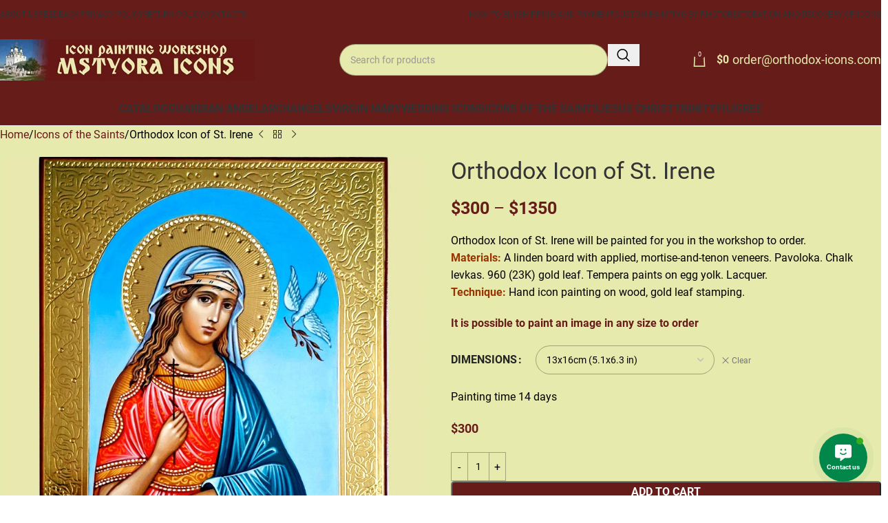

--- FILE ---
content_type: text/html; charset=UTF-8
request_url: https://orthodox-icons.com/icons-of-the-saints/orthodox-icon-of-st-irene/
body_size: 29951
content:
<!DOCTYPE html> <html lang="en-US"> <head> <meta charset="UTF-8"> <link rel="profile" href="https://gmpg.org/xfn/11"> <link rel="pingback" href="https://orthodox-icons.com/xmlrpc.php"> <meta name='robots' content='index, follow, max-image-preview:large, max-snippet:-1, max-video-preview:-1'/> <title>Orthodox Icon of St. Irene | Greek Orthodox Icons | Mstyora Icons</title> <meta name="description" content="Buy Orthodox Icon of St. Irene in the icon painting workshop &quot;Mstyora Icons&quot;. Painted icons. Christian artwork. Without prepayment. Free shipping"/> <link rel="canonical" href="https://orthodox-icons.com/icons-of-the-saints/orthodox-icon-of-st-irene/"/> <meta property="og:locale" content="en_US"/> <meta property="og:type" content="article"/> <meta property="og:title" content="Orthodox Icon of St. Irene"/> <meta property="og:description" content="Buy Orthodox Icon of St. Irene in the icon painting workshop &quot;Mstyora Icons&quot;. Painted icons. Christian artwork. Without prepayment. Free shipping"/> <meta property="og:url" content="https://orthodox-icons.com/icons-of-the-saints/orthodox-icon-of-st-irene/"/> <meta property="og:site_name" content="Orthodox Icons"/> <meta property="article:modified_time" content="2024-03-06T09:23:54+00:00"/> <meta property="og:image" content="https://orthodox-icons.com/wp-content/uploads/2023/02/Orthodox-Icon-of-St.-Irene.webp"/> <meta property="og:image:width" content="768"/> <meta property="og:image:height" content="768"/> <meta property="og:image:type" content="image/webp"/> <meta name="twitter:card" content="summary_large_image"/> <meta name="twitter:title" content="Orthodox Icon of St. Irene"/> <meta name="twitter:label1" content="Est. reading time"/> <meta name="twitter:data1" content="2 minutes"/> <script type="application/ld+json" class="yoast-schema-graph">{"@context":"https://schema.org","@graph":[{"@type":["WebPage","ItemPage"],"@id":"https://orthodox-icons.com/icons-of-the-saints/orthodox-icon-of-st-irene/","url":"https://orthodox-icons.com/icons-of-the-saints/orthodox-icon-of-st-irene/","name":"Orthodox Icon of St. Irene | Greek Orthodox Icons | Mstyora Icons","isPartOf":{"@id":"https://orthodox-icons.com/#website"},"primaryImageOfPage":{"@id":"https://orthodox-icons.com/icons-of-the-saints/orthodox-icon-of-st-irene/#primaryimage"},"image":{"@id":"https://orthodox-icons.com/icons-of-the-saints/orthodox-icon-of-st-irene/#primaryimage"},"thumbnailUrl":"https://orthodox-icons.com/wp-content/uploads/2023/02/Orthodox-Icon-of-St.-Irene.webp","datePublished":"2023-02-12T13:06:49+00:00","dateModified":"2024-03-06T09:23:54+00:00","description":"Buy Orthodox Icon of St. Irene in the icon painting workshop \"Mstyora Icons\". Painted icons. Christian artwork. Without prepayment. Free shipping","breadcrumb":{"@id":"https://orthodox-icons.com/icons-of-the-saints/orthodox-icon-of-st-irene/#breadcrumb"},"inLanguage":"en-US","potentialAction":[{"@type":"ReadAction","target":["https://orthodox-icons.com/icons-of-the-saints/orthodox-icon-of-st-irene/"]}]},{"@type":"ImageObject","inLanguage":"en-US","@id":"https://orthodox-icons.com/icons-of-the-saints/orthodox-icon-of-st-irene/#primaryimage","url":"https://orthodox-icons.com/wp-content/uploads/2023/02/Orthodox-Icon-of-St.-Irene.webp","contentUrl":"https://orthodox-icons.com/wp-content/uploads/2023/02/Orthodox-Icon-of-St.-Irene.webp","width":768,"height":768,"caption":"Orthodox Icon of St. Irene"},{"@type":"BreadcrumbList","@id":"https://orthodox-icons.com/icons-of-the-saints/orthodox-icon-of-st-irene/#breadcrumb","itemListElement":[{"@type":"ListItem","position":1,"name":"Home","item":"https://orthodox-icons.com/"},{"@type":"ListItem","position":2,"name":"Orthodox Painted Icons","item":"https://orthodox-icons.com/shop/"},{"@type":"ListItem","position":3,"name":"Orthodox Icon of St. Irene"}]},{"@type":"WebSite","@id":"https://orthodox-icons.com/#website","url":"https://orthodox-icons.com/","name":"Orthodox Icons","description":"Mstyora Icon Workshop","publisher":{"@id":"https://orthodox-icons.com/#organization"},"alternateName":"orthodox-icons.com","potentialAction":[{"@type":"SearchAction","target":{"@type":"EntryPoint","urlTemplate":"https://orthodox-icons.com/?s={search_term_string}"},"query-input":{"@type":"PropertyValueSpecification","valueRequired":true,"valueName":"search_term_string"}}],"inLanguage":"en-US"},{"@type":"Organization","@id":"https://orthodox-icons.com/#organization","name":"Icon Painting Workshop \"Mstyora Icons\"","alternateName":"orthodox-icons.com","url":"https://orthodox-icons.com/","logo":{"@type":"ImageObject","inLanguage":"en-US","@id":"https://orthodox-icons.com/#/schema/logo/image/","url":"https://orthodox-icons.com/wp-content/uploads/2023/02/favicon_temp.png","contentUrl":"https://orthodox-icons.com/wp-content/uploads/2023/02/favicon_temp.png","width":512,"height":512,"caption":"Icon Painting Workshop \"Mstyora Icons\""},"image":{"@id":"https://orthodox-icons.com/#/schema/logo/image/"}}]}</script> <style id='wp-img-auto-sizes-contain-inline-css' type='text/css'> img:is([sizes=auto i],[sizes^="auto," i]){contain-intrinsic-size:3000px 1500px} /*# sourceURL=wp-img-auto-sizes-contain-inline-css */ </style> <style id='safe-svg-svg-icon-style-inline-css' type='text/css'> .safe-svg-cover{text-align:center}.safe-svg-cover .safe-svg-inside{display:inline-block;max-width:100%}.safe-svg-cover svg{fill:currentColor;height:100%;max-height:100%;max-width:100%;width:100%} /*# sourceURL=https://orthodox-icons.com/wp-content/plugins/safe-svg/dist/safe-svg-block-frontend.css */ </style> <style id='woocommerce-inline-inline-css' type='text/css'> .woocommerce form .form-row .required { visibility: visible; } /*# sourceURL=woocommerce-inline-inline-css */ </style> <link rel='stylesheet' id='contactus.css-css' href='https://orthodox-icons.com/wp-content/plugins/ar-contactus/res/css/contactus.min.css' type='text/css' media='all'/> <link rel='stylesheet' id='contactus.generated.desktop.css-css' href='https://orthodox-icons.com/wp-content/plugins/ar-contactus/res/css/generated-desktop.css' type='text/css' media='all'/> <link rel='stylesheet' id='elementor-frontend-css' href='https://orthodox-icons.com/wp-content/plugins/elementor/assets/css/frontend.min.css' type='text/css' media='all'/> <link rel='stylesheet' id='elementor-post-5-css' href='https://orthodox-icons.com/wp-content/uploads/elementor/css/post-5.css' type='text/css' media='all'/> <link rel='stylesheet' id='wd-style-base-css' href='https://orthodox-icons.com/wp-content/themes/woodmart/css/parts/base.min.css' type='text/css' media='all'/> <link rel='stylesheet' id='wd-helpers-wpb-elem-css' href='https://orthodox-icons.com/wp-content/themes/woodmart/css/parts/helpers-wpb-elem.min.css' type='text/css' media='all'/> <link rel='stylesheet' id='wd-elementor-base-css' href='https://orthodox-icons.com/wp-content/themes/woodmart/css/parts/int-elem-base.min.css' type='text/css' media='all'/> <link rel='stylesheet' id='wd-elementor-pro-base-css' href='https://orthodox-icons.com/wp-content/themes/woodmart/css/parts/int-elementor-pro.min.css' type='text/css' media='all'/> <link rel='stylesheet' id='wd-woocommerce-base-css' href='https://orthodox-icons.com/wp-content/themes/woodmart/css/parts/woocommerce-base.min.css' type='text/css' media='all'/> <link rel='stylesheet' id='wd-mod-star-rating-css' href='https://orthodox-icons.com/wp-content/themes/woodmart/css/parts/mod-star-rating.min.css' type='text/css' media='all'/> <link rel='stylesheet' id='wd-woocommerce-block-notices-css' href='https://orthodox-icons.com/wp-content/themes/woodmart/css/parts/woo-mod-block-notices.min.css' type='text/css' media='all'/> <link rel='stylesheet' id='wd-woo-mod-quantity-css' href='https://orthodox-icons.com/wp-content/themes/woodmart/css/parts/woo-mod-quantity.min.css' type='text/css' media='all'/> <link rel='stylesheet' id='wd-woo-single-prod-el-base-css' href='https://orthodox-icons.com/wp-content/themes/woodmart/css/parts/woo-single-prod-el-base.min.css' type='text/css' media='all'/> <link rel='stylesheet' id='wd-woo-mod-stock-status-css' href='https://orthodox-icons.com/wp-content/themes/woodmart/css/parts/woo-mod-stock-status.min.css' type='text/css' media='all'/> <link rel='stylesheet' id='wd-woo-mod-shop-attributes-css' href='https://orthodox-icons.com/wp-content/themes/woodmart/css/parts/woo-mod-shop-attributes.min.css' type='text/css' media='all'/> <link rel='stylesheet' id='wd-opt-carousel-disable-css' href='https://orthodox-icons.com/wp-content/themes/woodmart/css/parts/opt-carousel-disable.min.css' type='text/css' media='all'/> <link rel='stylesheet' id='child-style-css' href='https://orthodox-icons.com/wp-content/themes/woodmart-child/style.css' type='text/css' media='all'/> <link rel='stylesheet' id='wd-header-base-css' href='https://orthodox-icons.com/wp-content/themes/woodmart/css/parts/header-base.min.css' type='text/css' media='all'/> <link rel='stylesheet' id='wd-mod-tools-css' href='https://orthodox-icons.com/wp-content/themes/woodmart/css/parts/mod-tools.min.css' type='text/css' media='all'/> <link rel='stylesheet' id='wd-header-elements-base-css' href='https://orthodox-icons.com/wp-content/themes/woodmart/css/parts/header-el-base.min.css' type='text/css' media='all'/> <link rel='stylesheet' id='wd-header-search-css' href='https://orthodox-icons.com/wp-content/themes/woodmart/css/parts/header-el-search.min.css' type='text/css' media='all'/> <link rel='stylesheet' id='wd-header-search-form-css' href='https://orthodox-icons.com/wp-content/themes/woodmart/css/parts/header-el-search-form.min.css' type='text/css' media='all'/> <link rel='stylesheet' id='wd-wd-search-form-css' href='https://orthodox-icons.com/wp-content/themes/woodmart/css/parts/wd-search-form.min.css' type='text/css' media='all'/> <link rel='stylesheet' id='wd-wd-search-results-css' href='https://orthodox-icons.com/wp-content/themes/woodmart/css/parts/wd-search-results.min.css' type='text/css' media='all'/> <link rel='stylesheet' id='wd-wd-search-dropdown-css' href='https://orthodox-icons.com/wp-content/themes/woodmart/css/parts/wd-search-dropdown.min.css' type='text/css' media='all'/> <link rel='stylesheet' id='wd-header-cart-side-css' href='https://orthodox-icons.com/wp-content/themes/woodmart/css/parts/header-el-cart-side.min.css' type='text/css' media='all'/> <link rel='stylesheet' id='wd-header-cart-css' href='https://orthodox-icons.com/wp-content/themes/woodmart/css/parts/header-el-cart.min.css' type='text/css' media='all'/> <link rel='stylesheet' id='wd-widget-shopping-cart-css' href='https://orthodox-icons.com/wp-content/themes/woodmart/css/parts/woo-widget-shopping-cart.min.css' type='text/css' media='all'/> <link rel='stylesheet' id='wd-widget-product-list-css' href='https://orthodox-icons.com/wp-content/themes/woodmart/css/parts/woo-widget-product-list.min.css' type='text/css' media='all'/> <link rel='stylesheet' id='wd-header-mobile-nav-dropdown-css' href='https://orthodox-icons.com/wp-content/themes/woodmart/css/parts/header-el-mobile-nav-dropdown.min.css' type='text/css' media='all'/> <link rel='stylesheet' id='wd-page-title-css' href='https://orthodox-icons.com/wp-content/themes/woodmart/css/parts/page-title.min.css' type='text/css' media='all'/> <link rel='stylesheet' id='wd-woo-single-prod-predefined-css' href='https://orthodox-icons.com/wp-content/themes/woodmart/css/parts/woo-single-prod-predefined.min.css' type='text/css' media='all'/> <link rel='stylesheet' id='wd-woo-single-prod-and-quick-view-predefined-css' href='https://orthodox-icons.com/wp-content/themes/woodmart/css/parts/woo-single-prod-and-quick-view-predefined.min.css' type='text/css' media='all'/> <link rel='stylesheet' id='wd-woo-single-prod-el-tabs-predefined-css' href='https://orthodox-icons.com/wp-content/themes/woodmart/css/parts/woo-single-prod-el-tabs-predefined.min.css' type='text/css' media='all'/> <link rel='stylesheet' id='wd-woo-single-prod-el-navigation-css' href='https://orthodox-icons.com/wp-content/themes/woodmart/css/parts/woo-single-prod-el-navigation.min.css' type='text/css' media='all'/> <link rel='stylesheet' id='wd-photoswipe-css' href='https://orthodox-icons.com/wp-content/themes/woodmart/css/parts/lib-photoswipe.min.css' type='text/css' media='all'/> <link rel='stylesheet' id='wd-woo-single-prod-el-gallery-css' href='https://orthodox-icons.com/wp-content/themes/woodmart/css/parts/woo-single-prod-el-gallery.min.css' type='text/css' media='all'/> <link rel='stylesheet' id='wd-swiper-css' href='https://orthodox-icons.com/wp-content/themes/woodmart/css/parts/lib-swiper.min.css' type='text/css' media='all'/> <link rel='stylesheet' id='wd-swiper-arrows-css' href='https://orthodox-icons.com/wp-content/themes/woodmart/css/parts/lib-swiper-arrows.min.css' type='text/css' media='all'/> <link rel='stylesheet' id='wd-woo-mod-variation-form-css' href='https://orthodox-icons.com/wp-content/themes/woodmart/css/parts/woo-mod-variation-form.min.css' type='text/css' media='all'/> <link rel='stylesheet' id='wd-woo-mod-swatches-base-css' href='https://orthodox-icons.com/wp-content/themes/woodmart/css/parts/woo-mod-swatches-base.min.css' type='text/css' media='all'/> <link rel='stylesheet' id='wd-woo-mod-variation-form-single-css' href='https://orthodox-icons.com/wp-content/themes/woodmart/css/parts/woo-mod-variation-form-single.min.css' type='text/css' media='all'/> <link rel='stylesheet' id='wd-woo-mod-swatches-style-1-css' href='https://orthodox-icons.com/wp-content/themes/woodmart/css/parts/woo-mod-swatches-style-1.min.css' type='text/css' media='all'/> <link rel='stylesheet' id='wd-woo-mod-swatches-dis-1-css' href='https://orthodox-icons.com/wp-content/themes/woodmart/css/parts/woo-mod-swatches-dis-style-1.min.css' type='text/css' media='all'/> <link rel='stylesheet' id='wd-social-icons-css' href='https://orthodox-icons.com/wp-content/themes/woodmart/css/parts/el-social-icons.min.css' type='text/css' media='all'/> <link rel='stylesheet' id='wd-tabs-css' href='https://orthodox-icons.com/wp-content/themes/woodmart/css/parts/el-tabs.min.css' type='text/css' media='all'/> <link rel='stylesheet' id='wd-woo-single-prod-el-tabs-opt-layout-tabs-css' href='https://orthodox-icons.com/wp-content/themes/woodmart/css/parts/woo-single-prod-el-tabs-opt-layout-tabs.min.css' type='text/css' media='all'/> <link rel='stylesheet' id='wd-accordion-css' href='https://orthodox-icons.com/wp-content/themes/woodmart/css/parts/el-accordion.min.css' type='text/css' media='all'/> <link rel='stylesheet' id='wd-accordion-elem-wpb-css' href='https://orthodox-icons.com/wp-content/themes/woodmart/css/parts/el-accordion-wpb-elem.min.css' type='text/css' media='all'/> <link rel='stylesheet' id='wd-product-loop-css' href='https://orthodox-icons.com/wp-content/themes/woodmart/css/parts/woo-product-loop.min.css' type='text/css' media='all'/> <link rel='stylesheet' id='wd-product-loop-icons-css' href='https://orthodox-icons.com/wp-content/themes/woodmart/css/parts/woo-product-loop-icons.min.css' type='text/css' media='all'/> <link rel='stylesheet' id='wd-woo-opt-grid-gallery-css' href='https://orthodox-icons.com/wp-content/themes/woodmart/css/parts/woo-opt-grid-gallery.min.css' type='text/css' media='all'/> <link rel='stylesheet' id='wd-swiper-pagin-css' href='https://orthodox-icons.com/wp-content/themes/woodmart/css/parts/lib-swiper-pagin.min.css' type='text/css' media='all'/> <link rel='stylesheet' id='wd-footer-base-css' href='https://orthodox-icons.com/wp-content/themes/woodmart/css/parts/footer-base.min.css' type='text/css' media='all'/> <link rel='stylesheet' id='wd-widget-nav-css' href='https://orthodox-icons.com/wp-content/themes/woodmart/css/parts/widget-nav.min.css' type='text/css' media='all'/> <link rel='stylesheet' id='wd-sticky-add-to-cart-css' href='https://orthodox-icons.com/wp-content/themes/woodmart/css/parts/woo-opt-sticky-add-to-cart.min.css' type='text/css' media='all'/> <link rel='stylesheet' id='wd-woo-mod-quantity-overlap-css' href='https://orthodox-icons.com/wp-content/themes/woodmart/css/parts/woo-mod-quantity-overlap.min.css' type='text/css' media='all'/> <link rel='stylesheet' id='wd-bottom-toolbar-css' href='https://orthodox-icons.com/wp-content/themes/woodmart/css/parts/opt-bottom-toolbar.min.css' type='text/css' media='all'/> <link rel='stylesheet' id='xts-style-theme_settings_default-css' href='https://orthodox-icons.com/wp-content/uploads/2026/01/xts-theme_settings_default-1768313159.css' type='text/css' media='all'/> <link rel='stylesheet' id='elementor-gf-local-montserrat-css' href='https://orthodox-icons.com/wp-content/uploads/elementor/google-fonts/css/montserrat.css' type='text/css' media='all'/> <script type="text/javascript" src="https://orthodox-icons.com/wp-includes/js/jquery/jquery.min.js" id="jquery-core-js"></script> <script type="text/javascript" src="https://orthodox-icons.com/wp-content/plugins/woocommerce/assets/js/jquery-blockui/jquery.blockUI.min.js" id="wc-jquery-blockui-js" defer="defer" data-wp-strategy="defer"></script> <script type="text/javascript" id="wc-add-to-cart-js-extra">
/* <![CDATA[ */
var wc_add_to_cart_params = {"ajax_url":"/wp-admin/admin-ajax.php","wc_ajax_url":"/?wc-ajax=%%endpoint%%","i18n_view_cart":"View cart","cart_url":"https://orthodox-icons.com/cart/","is_cart":"","cart_redirect_after_add":"no"};
//# sourceURL=wc-add-to-cart-js-extra
/* ]]> */
</script> <script type="text/javascript" src="https://orthodox-icons.com/wp-content/plugins/woocommerce/assets/js/frontend/add-to-cart.min.js" id="wc-add-to-cart-js" defer="defer" data-wp-strategy="defer"></script> <script type="text/javascript" src="https://orthodox-icons.com/wp-content/plugins/woocommerce/assets/js/zoom/jquery.zoom.min.js" id="wc-zoom-js" defer="defer" data-wp-strategy="defer"></script> <script type="text/javascript" id="wc-single-product-js-extra">
/* <![CDATA[ */
var wc_single_product_params = {"i18n_required_rating_text":"Please select a rating","i18n_rating_options":["1 of 5 stars","2 of 5 stars","3 of 5 stars","4 of 5 stars","5 of 5 stars"],"i18n_product_gallery_trigger_text":"View full-screen image gallery","review_rating_required":"yes","flexslider":{"rtl":false,"animation":"slide","smoothHeight":true,"directionNav":false,"controlNav":"thumbnails","slideshow":false,"animationSpeed":500,"animationLoop":false,"allowOneSlide":false},"zoom_enabled":"","zoom_options":[],"photoswipe_enabled":"","photoswipe_options":{"shareEl":false,"closeOnScroll":false,"history":false,"hideAnimationDuration":0,"showAnimationDuration":0},"flexslider_enabled":""};
//# sourceURL=wc-single-product-js-extra
/* ]]> */
</script> <script type="text/javascript" src="https://orthodox-icons.com/wp-content/plugins/woocommerce/assets/js/frontend/single-product.min.js" id="wc-single-product-js" defer="defer" data-wp-strategy="defer"></script> <script type="text/javascript" src="https://orthodox-icons.com/wp-content/plugins/woocommerce/assets/js/js-cookie/js.cookie.min.js" id="wc-js-cookie-js" defer="defer" data-wp-strategy="defer"></script> <script type="text/javascript" id="woocommerce-js-extra">
/* <![CDATA[ */
var woocommerce_params = {"ajax_url":"/wp-admin/admin-ajax.php","wc_ajax_url":"/?wc-ajax=%%endpoint%%","i18n_password_show":"Show password","i18n_password_hide":"Hide password"};
//# sourceURL=woocommerce-js-extra
/* ]]> */
</script> <script type="text/javascript" src="https://orthodox-icons.com/wp-content/plugins/woocommerce/assets/js/frontend/woocommerce.min.js" id="woocommerce-js" defer="defer" data-wp-strategy="defer"></script> <script type="text/javascript" id="contactus-js-extra">
/* <![CDATA[ */
var arCUVars = {"url":"https://orthodox-icons.com/wp-admin/admin-ajax.php","version":"2.2.7","_wpnonce":"\u003Cinput type=\"hidden\" id=\"_wpnonce\" name=\"_wpnonce\" value=\"3f6f1b11ab\" /\u003E\u003Cinput type=\"hidden\" name=\"_wp_http_referer\" value=\"/icons-of-the-saints/orthodox-icon-of-st-irene/\" /\u003E"};
//# sourceURL=contactus-js-extra
/* ]]> */
</script> <script type="text/javascript" src="https://orthodox-icons.com/wp-content/plugins/ar-contactus/res/js/contactus.min.js" id="contactus-js"></script> <script type="text/javascript" src="https://orthodox-icons.com/wp-content/plugins/ar-contactus/res/js/scripts.js" id="contactus.scripts-js"></script> <!-- Google tag (gtag.js) snippet added by Site Kit --> <!-- Google Analytics snippet added by Site Kit --> <script type="text/javascript" src="https://www.googletagmanager.com/gtag/js?id=GT-5N2PVJ6C" id="google_gtagjs-js" async></script> <script type="text/javascript" id="google_gtagjs-js-after">
/* <![CDATA[ */
window.dataLayer = window.dataLayer || [];function gtag(){dataLayer.push(arguments);}
gtag("set","linker",{"domains":["orthodox-icons.com"]});
gtag("js", new Date());
gtag("set", "developer_id.dZTNiMT", true);
gtag("config", "GT-5N2PVJ6C");
//# sourceURL=google_gtagjs-js-after
/* ]]> */
</script> <script type="text/javascript" src="https://orthodox-icons.com/wp-content/themes/woodmart/js/libs/device.min.js" id="wd-device-library-js"></script> <script type="text/javascript" src="https://orthodox-icons.com/wp-content/themes/woodmart/js/scripts/global/scrollBar.min.js" id="wd-scrollbar-js"></script> <style>.pseudo-clearfy-link { color: #008acf; cursor: pointer;}.pseudo-clearfy-link:hover { text-decoration: none;}</style><!-- Google site verification - Google for WooCommerce --> <meta name="google-site-verification" content="SdXhOV3ztRtBtLjLnffQNockjsytS2iXodmxOro_sVE"/> <meta name="theme-color" content="rgb(102,28,25)"> <meta name="viewport" content="width=device-width, initial-scale=1"> <noscript><style>.woocommerce-product-gallery{ opacity: 1 !important; }</style></noscript> <!-- Google AdSense meta tags added by Site Kit --> <meta name="google-adsense-platform-account" content="ca-host-pub-2644536267352236"> <meta name="google-adsense-platform-domain" content="sitekit.withgoogle.com"> <!-- End Google AdSense meta tags added by Site Kit --> <style> .e-con.e-parent:nth-of-type(n+4):not(.e-lazyloaded):not(.e-no-lazyload), .e-con.e-parent:nth-of-type(n+4):not(.e-lazyloaded):not(.e-no-lazyload) * { background-image: none !important; } @media screen and (max-height: 1024px) { .e-con.e-parent:nth-of-type(n+3):not(.e-lazyloaded):not(.e-no-lazyload), .e-con.e-parent:nth-of-type(n+3):not(.e-lazyloaded):not(.e-no-lazyload) * { background-image: none !important; } } @media screen and (max-height: 640px) { .e-con.e-parent:nth-of-type(n+2):not(.e-lazyloaded):not(.e-no-lazyload), .e-con.e-parent:nth-of-type(n+2):not(.e-lazyloaded):not(.e-no-lazyload) * { background-image: none !important; } } </style> <link rel="icon" href="https://orthodox-icons.com/wp-content/uploads/2023/02/cropped-favicon-1-32x32.png" sizes="32x32"/> <link rel="icon" href="https://orthodox-icons.com/wp-content/uploads/2023/02/cropped-favicon-1-192x192.png" sizes="192x192"/> <link rel="apple-touch-icon" href="https://orthodox-icons.com/wp-content/uploads/2023/02/cropped-favicon-1-180x180.png"/> <meta name="msapplication-TileImage" content="https://orthodox-icons.com/wp-content/uploads/2023/02/cropped-favicon-1-270x270.png"/> <style type="text/css" id="wp-custom-css"> .slider-in-container .wd-slide-container {padding:0%;} .wd-slide-inner{background:#E7EAAD;} :is(.color-scheme-light,.whb-color-light) .wd-nav[class*="wd-style-"] { --nav-color: #E7EAAD;} .wd-tools-element>a {color: #E7EAAD;} a {color: #661C19;} /*img.attachment-woocommerce_thumbnail, img.wp-post-image, img.woocommerce-product-gallery__image, img.attachment-large, .zoomImg, .wd-lazy-load, .pswp__img{visibility:hidden;}*/ #menu-footer-2 a, #menu-footer-3 a, #menu-footer-4 a {color: #ffffffcc!important;} [class*="wd-header-search-form"] input[type='text'] {min-width:390px;} .wd-event-hover:hover>.wd-dropdown, .wd-event-click.wd-opened>.wd-dropdown, .wd-dropdown.wd-opened { visibility: visible; opacity: 1; transform: none !important; pointer-events: visible; pointer-events: unset;} .whb-header-bottom .wd-dropdown { margin-top: 5px;} .wd-dropdown-menu.wd-design-default { padding: 12px 20px; --wd-dropdown-width: 220px;} ul.wd-sub-menu.color-scheme-light, div.color-scheme-light.wd-design-default.wd-dropdown-menu.wd-dropdown {background: #661C19!important;} .wd-sub-menu li>a {color: #E7EAAD;} .wd-sub-menu li>a:hover {color: #fff;} .main-page-wrapper{background:#E7EAAD!important;} .whb-col-mobile {justify-content: space-between;} .wd-toolbar {background-color: #661C19;} .stock.available-on-backorder.wd-style-default{display:none;} .wd-side-hidden { background-color: #E7EAAD; color:#000; } .woocommerce-mini-cart-item, .woocommerce-mini-cart__total strong { color: #000!important; } .cart-widget-side .woocommerce-mini-cart .mini_cart_item:hover { background-color: #E7EAAD; color: #000!important; } li:hover .cart-info .wd-entities-title { color: #000!important; } .cart-info .wd-product-sku .wd-label { color: #000; font-weight: 400; } .wd-action-btn { display: inline-flex; vertical-align: middle; --action-btn-color: black; --action-btn-hover-color: black; } .cart-widget-side .woocommerce-mini-cart .remove { color: black; } .wd-heading span{color: black;} .cart_list .product_list_widget .woocommerce-mini-cart li{color: black;} li.woocommerce-mini-cart.mini_cart_item{color: black;} [class*="color-scheme-light"] { --wd-entities-title-color: #000;} .wd-dropdown {background-color: #E7EAAD!important;} div.quantity input[type="button"], input[type="number"] { border: 1px solid rgba(0,0,0,0.3);} .cart-info span.quantity { color: #000; } .autocomplete-suggestion:hover, .autocomplete-suggestion.autocomplete-selected, .suggestion-sku { background-color: #E7EAAD; color: #000!important; } .your-city{color: #000!important;} div.wd-header-text.set-cont-mb-s.reset-last-child.geo.wd-inline{display:inline-flex;} .geolocation{margin-left:10px;} .wd-nav-mobile>li>a{color: #000!important;} .wd-nav-mobile>input[type='text'] {color: #000!important;} @media (max-width: 782px) { :is(.color-scheme-light,.whb-color-light) .wd-nav[class*="wd-style-"] { --nav-color:#000!important; --nav-color-hover:#000!important; --nav-color-active:#000!important; --nav-chevron-color:#000!important; }} .wd-nav-opener {color:#000!important;} </style> <style> </style> <style id="wd-style-header_369314-css" data-type="wd-style-header_369314"> :root{ --wd-top-bar-h: 42px; --wd-top-bar-sm-h: 38px; --wd-top-bar-sticky-h: .00001px; --wd-top-bar-brd-w: .00001px; --wd-header-general-h: 90px; --wd-header-general-sm-h: 60px; --wd-header-general-sticky-h: .00001px; --wd-header-general-brd-w: .00001px; --wd-header-bottom-h: 50px; --wd-header-bottom-sm-h: .00001px; --wd-header-bottom-sticky-h: .00001px; --wd-header-bottom-brd-w: 1px; --wd-header-clone-h: .00001px; --wd-header-brd-w: calc(var(--wd-top-bar-brd-w) + var(--wd-header-general-brd-w) + var(--wd-header-bottom-brd-w)); --wd-header-h: calc(var(--wd-top-bar-h) + var(--wd-header-general-h) + var(--wd-header-bottom-h) + var(--wd-header-brd-w)); --wd-header-sticky-h: calc(var(--wd-top-bar-sticky-h) + var(--wd-header-general-sticky-h) + var(--wd-header-bottom-sticky-h) + var(--wd-header-clone-h) + var(--wd-header-brd-w)); --wd-header-sm-h: calc(var(--wd-top-bar-sm-h) + var(--wd-header-general-sm-h) + var(--wd-header-bottom-sm-h) + var(--wd-header-brd-w)); } .whb-top-bar .wd-dropdown { margin-top: 1px; } .whb-top-bar .wd-dropdown:after { height: 11px; } :root:has(.whb-header-bottom.whb-border-boxed) { --wd-header-bottom-brd-w: .00001px; } @media (max-width: 1024px) { :root:has(.whb-header-bottom.whb-hidden-mobile) { --wd-header-bottom-brd-w: .00001px; } } .whb-header-bottom .wd-dropdown { margin-top: 5px; } .whb-header-bottom .wd-dropdown:after { height: 15px; } .whb-top-bar { background-color: rgba(102, 28, 25, 1); } .whb-9x1ytaxq7aphtb3npidp.wd-search-form.wd-header-search-form .searchform { --wd-form-color: rgba(0, 0, 0, 1); --wd-form-placeholder-color: rgba(152, 152, 152, 1); --wd-form-bg: rgba(231, 234, 173, 1); } .whb-vlwwdpoturjncn5i28k9.wd-search-form.wd-header-search-form-mobile .searchform { --wd-form-color: rgba(0, 0, 0, 1); --wd-form-placeholder-color: rgba(152, 152, 152, 1); --wd-form-bg: rgba(231, 234, 173, 1); } .whb-general-header { background-color: rgba(102, 28, 25, 1);border-bottom-width: 0px;border-bottom-style: solid; } .whb-header-bottom { background-color: rgba(102, 28, 25, 1);border-color: rgba(232, 232, 232, 1);border-bottom-width: 1px;border-bottom-style: solid; } </style> <script data-rlskip="1" id="rl-sdk-js-0">!function(e,r,a,t){var n="searchParams",l="append",i="getTime",o="Date",d=e.rlPageData||{},f=d.rlCached;r.cookie="rlCached="+(f?"1":"0")+"; path=/;";let c=new e[o];function h(r){if(!r)return;let a=new e[o](r);return a&&a.getFullYear()>1970&&a<c}let u=h(d.exp),p=h(d.rlModified);(!f||u||p)&&!a&&setTimeout(function r(){let a=new e[o](p?d.rlModified:t);if(u){let f=new e[o](d.exp);f>a&&(a=f)}var h=new URL(location.href);h[n][l]("rl-warmup","1"),h[n][l]("rl-rand",c[i]()),h[n][l]("rl-only-after",a[i]()),fetch(h)},1e3)}(this,document,"","2026-01-18T07:21:07+00:00");</script></head> <body class="wp-singular product-template-default single single-product postid-11680 wp-theme-woodmart wp-child-theme-woodmart-child theme-woodmart woocommerce woocommerce-page woocommerce-no-js wrapper-full-width-content woodmart-ajax-shop-on sticky-toolbar-on wd-sticky-btn-on wd-sticky-btn-on-mb dropdowns-color-light elementor-default elementor-kit-5"> <script type="text/javascript" id="wd-flicker-fix">// Flicker fix.</script> <div class="wd-page-wrapper website-wrapper"> <header class="whb-header whb-header_369314 whb-scroll-slide whb-sticky-real"> <div class="whb-main-header"> <div class="whb-row whb-top-bar whb-not-sticky-row whb-with-bg whb-without-border whb-color-light whb-flex-flex-middle"> <div class="container"> <div class="whb-flex-row whb-top-bar-inner"> <div class="whb-column whb-col-left whb-column5 whb-visible-lg"> <div class="whb-space-element whb-ej8p7vyg7amgfm3hk6ry " style="width:10px;"></div> <div class="wd-header-nav wd-header-secondary-nav whb-qyxd33agi52wruenrb9t text-right wd-full-height" role="navigation" aria-label="Secondary navigation"> <ul id="menu-top-bar-left" class="menu wd-nav wd-nav-secondary wd-style-bordered wd-gap-s"><li id="menu-item-13014" class="menu-item menu-item-type-post_type menu-item-object-page menu-item-13014 item-level-0 menu-simple-dropdown wd-event-hover" ><a href="https://orthodox-icons.com/about-us/" class="woodmart-nav-link"><span class="nav-link-text">About Us</span></a></li> <li id="menu-item-13013" class="menu-item menu-item-type-post_type menu-item-object-page menu-item-13013 item-level-0 menu-simple-dropdown wd-event-hover" ><a href="https://orthodox-icons.com/feedback/" class="woodmart-nav-link"><span class="nav-link-text">Feedback</span></a></li> <li id="menu-item-18646" class="menu-item menu-item-type-post_type menu-item-object-page menu-item-privacy-policy menu-item-18646 item-level-0 menu-simple-dropdown wd-event-hover" ><a href="https://orthodox-icons.com/privacy-policy/" class="woodmart-nav-link"><span class="nav-link-text">Privacy Policy</span></a></li> <li id="menu-item-18647" class="menu-item menu-item-type-post_type menu-item-object-page menu-item-18647 item-level-0 menu-simple-dropdown wd-event-hover" ><a href="https://orthodox-icons.com/return-policy/" class="woodmart-nav-link"><span class="nav-link-text">Return Policy</span></a></li> <li id="menu-item-12984" class="menu-item menu-item-type-post_type menu-item-object-page menu-item-12984 item-level-0 menu-simple-dropdown wd-event-hover" ><a href="https://orthodox-icons.com/contacts/" class="woodmart-nav-link"><span class="nav-link-text">Contacts</span></a></li> </ul></div> </div> <div class="whb-column whb-col-center whb-column6 whb-visible-lg whb-empty-column"> </div> <div class="whb-column whb-col-right whb-column7 whb-visible-lg"> <div class="wd-header-nav wd-header-secondary-nav whb-iyjy495kdeb8otqt2ftx text-right wd-full-height" role="navigation" aria-label="Secondary navigation"> <ul id="menu-top-bar-right" class="menu wd-nav wd-nav-secondary wd-style-bordered wd-gap-s"><li id="menu-item-13023" class="menu-item menu-item-type-post_type menu-item-object-page menu-item-13023 item-level-0 menu-simple-dropdown wd-event-hover" ><a href="https://orthodox-icons.com/how-to-buy/" class="woodmart-nav-link"><span class="nav-link-text">How to Buy</span></a></li> <li id="menu-item-13022" class="menu-item menu-item-type-post_type menu-item-object-page menu-item-13022 item-level-0 menu-simple-dropdown wd-event-hover" ><a href="https://orthodox-icons.com/shipping-and-payment/" class="woodmart-nav-link"><span class="nav-link-text">Shipping and Payment</span></a></li> <li id="menu-item-13024" class="menu-item menu-item-type-post_type menu-item-object-page menu-item-13024 item-level-0 menu-simple-dropdown wd-event-hover" ><a href="https://orthodox-icons.com/custom-painting-by-photo/" class="woodmart-nav-link"><span class="nav-link-text">Custom Painting by Photo</span></a></li> <li id="menu-item-15557" class="menu-item menu-item-type-post_type menu-item-object-page menu-item-15557 item-level-0 menu-simple-dropdown wd-event-hover" ><a href="https://orthodox-icons.com/restoration/" class="woodmart-nav-link"><span class="nav-link-text">Restoration and Recovery of Icons</span></a></li> </ul></div> <div class="whb-space-element whb-m5oaw55puxeaepc2d9d2 " style="width:10px;"></div> </div> <div class="whb-column whb-col-mobile whb-column_mobile1 whb-hidden-lg"> <div class="site-logo whb-lt7vdqgaccmapftzurvt"> <a href="https://orthodox-icons.com/" class="wd-logo wd-main-logo" rel="home" aria-label="Site logo"> <img width="370" height="60" src="https://orthodox-icons.com/wp-content/uploads/2024/03/logo-orthodox.webp" class="attachment-full size-full" alt="Icon Painting Workshop" style="max-width:200px;" decoding="async" srcset="https://orthodox-icons.com/wp-content/uploads/2024/03/logo-orthodox.webp 370w, https://orthodox-icons.com/wp-content/uploads/2024/03/logo-orthodox-267x43.webp 267w, https://orthodox-icons.com/wp-content/uploads/2024/03/logo-orthodox-150x24.webp 150w" sizes="(max-width: 370px) 100vw, 370px"/> </a> </div> <div class="wd-header-text reset-last-child whb-l2cqiiopw1ud7ny8e33h"><a style="color: #e7eaad; font-size: 14px;" title="email" href="mailto:order@orthodox-icons.com" target="_blank" rel="noopener">order@orthodox-icons.com</a></div> </div> </div> </div> </div> <div class="whb-row whb-general-header whb-not-sticky-row whb-with-bg whb-without-border whb-color-light whb-flex-equal-sides"> <div class="container"> <div class="whb-flex-row whb-general-header-inner"> <div class="whb-column whb-col-left whb-column8 whb-visible-lg"> <div class="whb-space-element whb-j2yx5133w7hz96rb8bvd " style="width:10px;"></div> <div class="site-logo whb-gs8bcnxektjsro21n657"> <a href="https://orthodox-icons.com/" class="wd-logo wd-main-logo" rel="home" aria-label="Site logo"> <img width="370" height="60" src="https://orthodox-icons.com/wp-content/uploads/2024/03/logo-orthodox.webp" class="attachment-full size-full" alt="Icon Painting Workshop" style="max-width:370px;" decoding="async" srcset="https://orthodox-icons.com/wp-content/uploads/2024/03/logo-orthodox.webp 370w, https://orthodox-icons.com/wp-content/uploads/2024/03/logo-orthodox-267x43.webp 267w, https://orthodox-icons.com/wp-content/uploads/2024/03/logo-orthodox-150x24.webp 150w" sizes="(max-width: 370px) 100vw, 370px"/> </a> </div> </div> <div class="whb-column whb-col-center whb-column9 whb-visible-lg"> <div class="wd-search-form wd-header-search-form wd-display-form whb-9x1ytaxq7aphtb3npidp"> <form role="search" method="get" class="searchform wd-style-default woodmart-ajax-search" action="https://orthodox-icons.com/" data-thumbnail="1" data-price="1" data-post_type="product" data-count="20" data-sku="1" data-symbols_count="3" data-include_cat_search="no" autocomplete="off"> <input type="text" class="s" placeholder="Search for products" value="" name="s" aria-label="Search" title="Search for products" required/> <input type="hidden" name="post_type" value="product"> <span class="wd-clear-search wd-hide"></span> <button type="submit" class="searchsubmit"> <span> Search </span> </button> </form> <div class="wd-search-results-wrapper"> <div class="wd-search-results wd-dropdown-results wd-dropdown wd-scroll color-scheme-light"> <div class="wd-scroll-content"> </div> </div> </div> </div> </div> <div class="whb-column whb-col-right whb-column10 whb-visible-lg"> <div class="wd-header-cart wd-tools-element wd-design-5 cart-widget-opener whb-nedhm962r512y1xz9j06"> <a href="https://orthodox-icons.com/cart/" title="Shopping cart"> <span class="wd-tools-icon wd-icon-alt"> <span class="wd-cart-number wd-tools-count">0 <span>items</span></span> </span> <span class="wd-tools-text"> <span class="wd-cart-subtotal"><span class="woocommerce-Price-amount amount"><bdi><span class="woocommerce-Price-currencySymbol">&#36;</span>0</bdi></span></span> </span> </a> </div> <div class="wd-header-text reset-last-child whb-28z5gvqqc04s3fr4ggf9 wd-inline"><a style="color: #e7eaad; font-size: 18px;" title="email" href="mailto:order@orthodox-icons.com" target="_blank" rel="noopener">order@orthodox-icons.com</a></div> <div class="whb-space-element whb-nes4qris55e9bn4b7p3l " style="width:10px;"></div> </div> <div class="whb-column whb-mobile-left whb-column_mobile2 whb-hidden-lg"> <div class="wd-tools-element wd-header-mobile-nav wd-style-text wd-design-1 whb-g1k0m1tib7raxrwkm1t3"> <a href="#" rel="nofollow" aria-label="Open mobile menu"> <span class="wd-tools-icon"> </span> <span class="wd-tools-text">Menu</span> </a> </div></div> <div class="whb-column whb-mobile-center whb-column_mobile3 whb-hidden-lg whb-empty-column"> </div> <div class="whb-column whb-mobile-right whb-column_mobile4 whb-hidden-lg"> <div class="wd-search-form wd-header-search-form-mobile wd-display-form whb-vlwwdpoturjncn5i28k9"> <form role="search" method="get" class="searchform wd-style-default woodmart-ajax-search" action="https://orthodox-icons.com/" data-thumbnail="1" data-price="1" data-post_type="product" data-count="20" data-sku="1" data-symbols_count="3" data-include_cat_search="no" autocomplete="off"> <input type="text" class="s" placeholder="Search for products" value="" name="s" aria-label="Search" title="Search for products" required/> <input type="hidden" name="post_type" value="product"> <span class="wd-clear-search wd-hide"></span> <button type="submit" class="searchsubmit"> <span> Search </span> </button> </form> <div class="wd-search-results-wrapper"> <div class="wd-search-results wd-dropdown-results wd-dropdown wd-scroll color-scheme-light"> <div class="wd-scroll-content"> </div> </div> </div> </div> </div> </div> </div> </div> <div class="whb-row whb-header-bottom whb-not-sticky-row whb-with-bg whb-border-fullwidth whb-color-light whb-hidden-mobile whb-flex-flex-middle"> <div class="container"> <div class="whb-flex-row whb-header-bottom-inner"> <div class="whb-column whb-col-left whb-column11 whb-visible-lg whb-empty-column"> </div> <div class="whb-column whb-col-center whb-column12 whb-visible-lg"> <div class="wd-header-nav wd-header-main-nav text-center wd-design-1 whb-6kgdkbvf12frej4dofvj" role="navigation" aria-label="Main navigation"> <ul id="menu-categories" class="menu wd-nav wd-nav-main wd-style-underline wd-gap-s"><li id="menu-item-12903" class="menu-item menu-item-type-custom menu-item-object-custom menu-item-12903 item-level-0 menu-simple-dropdown wd-event-hover" ><a href="/shop/" class="woodmart-nav-link"><span class="nav-link-text">Catalog</span></a></li> <li id="menu-item-12802" class="menu-item menu-item-type-taxonomy menu-item-object-product_cat menu-item-12802 item-level-0 menu-simple-dropdown wd-event-hover" ><a href="https://orthodox-icons.com/guardian-angel-orthodox-icons/" class="woodmart-nav-link"><span class="nav-link-text">Guardian Angel</span></a></li> <li id="menu-item-12803" class="menu-item menu-item-type-taxonomy menu-item-object-product_cat menu-item-has-children menu-item-12803 item-level-0 menu-simple-dropdown wd-event-hover" ><a href="https://orthodox-icons.com/archangels-orthodox-icons/" class="woodmart-nav-link"><span class="nav-link-text">Archangels</span></a><div class="color-scheme-light wd-design-default wd-dropdown-menu wd-dropdown"><div class="container wd-entry-content"> <ul class="wd-sub-menu color-scheme-light"> <li id="menu-item-12804" class="menu-item menu-item-type-taxonomy menu-item-object-product_cat menu-item-12804 item-level-1 wd-event-hover" ><a href="https://orthodox-icons.com/archangels-orthodox-icons/archangel-gabriel-orthodox-icons/" class="woodmart-nav-link">Archangel Gabriel</a></li> <li id="menu-item-12805" class="menu-item menu-item-type-taxonomy menu-item-object-product_cat menu-item-12805 item-level-1 wd-event-hover" ><a href="https://orthodox-icons.com/archangels-orthodox-icons/archangel-michael-orthodox-icons/" class="woodmart-nav-link">Archangel Michael</a></li> </ul> </div> </div> </li> <li id="menu-item-12806" class="menu-item menu-item-type-taxonomy menu-item-object-product_cat menu-item-has-children menu-item-12806 item-level-0 menu-simple-dropdown wd-event-hover" ><a href="https://orthodox-icons.com/virgin-mary-orthodox-icons/" class="woodmart-nav-link"><span class="nav-link-text">Virgin Mary</span></a><div class="color-scheme-light wd-design-default wd-dropdown-menu wd-dropdown"><div class="container wd-entry-content"> <ul class="wd-sub-menu color-scheme-light"> <li id="menu-item-12807" class="menu-item menu-item-type-taxonomy menu-item-object-product_cat menu-item-12807 item-level-1 wd-event-hover" ><a href="https://orthodox-icons.com/virgin-mary-orthodox-icons/vladimir-virgin-orthodox-icons/" class="woodmart-nav-link">Vladimir Virgin</a></li> <li id="menu-item-12809" class="menu-item menu-item-type-taxonomy menu-item-object-product_cat menu-item-12809 item-level-1 wd-event-hover" ><a href="https://orthodox-icons.com/virgin-mary-orthodox-icons/iveron-orthodox-icons/" class="woodmart-nav-link">Iveron</a></li> <li id="menu-item-12810" class="menu-item menu-item-type-taxonomy menu-item-object-product_cat menu-item-12810 item-level-1 wd-event-hover" ><a href="https://orthodox-icons.com/virgin-mary-orthodox-icons/kazan-orthodox-icons/" class="woodmart-nav-link">Icons of Kazan</a></li> <li id="menu-item-12811" class="menu-item menu-item-type-taxonomy menu-item-object-product_cat menu-item-12811 item-level-1 wd-event-hover" ><a href="https://orthodox-icons.com/virgin-mary-orthodox-icons/burning-bush-orthodox-icons/" class="woodmart-nav-link">Burning Bush</a></li> <li id="menu-item-12812" class="menu-item menu-item-type-taxonomy menu-item-object-product_cat menu-item-12812 item-level-1 wd-event-hover" ><a href="https://orthodox-icons.com/virgin-mary-orthodox-icons/unfading-flower-orthodox-icons/" class="woodmart-nav-link">Unfading Flower</a></li> <li id="menu-item-12813" class="menu-item menu-item-type-taxonomy menu-item-object-product_cat menu-item-12813 item-level-1 wd-event-hover" ><a href="https://orthodox-icons.com/virgin-mary-orthodox-icons/protection-virgin-mary-orthodox-icons/" class="woodmart-nav-link">Protection Virgin Mary</a></li> <li id="menu-item-12814" class="menu-item menu-item-type-taxonomy menu-item-object-product_cat menu-item-12814 item-level-1 wd-event-hover" ><a href="https://orthodox-icons.com/virgin-mary-orthodox-icons/seven-arrows-orthodox-icons/" class="woodmart-nav-link">Seven Arrows</a></li> <li id="menu-item-17033" class="menu-item menu-item-type-taxonomy menu-item-object-product_cat menu-item-17033 item-level-1 wd-event-hover" ><a href="https://orthodox-icons.com/virgin-mary-orthodox-icons/smolensk-orthodox-icons/" class="woodmart-nav-link">Smolensk</a></li> </ul> </div> </div> </li> <li id="menu-item-12817" class="menu-item menu-item-type-taxonomy menu-item-object-product_cat menu-item-12817 item-level-0 menu-simple-dropdown wd-event-hover" ><a href="https://orthodox-icons.com/wedding-orthodox-icons/" class="woodmart-nav-link"><span class="nav-link-text">Wedding Icons</span></a></li> <li id="menu-item-12818" class="menu-item menu-item-type-taxonomy menu-item-object-product_cat current-product-ancestor current-menu-parent current-product-parent menu-item-has-children menu-item-12818 item-level-0 menu-simple-dropdown wd-event-hover" ><a href="https://orthodox-icons.com/icons-of-the-saints/" class="woodmart-nav-link"><span class="nav-link-text">Icons of the Saints</span></a><div class="color-scheme-light wd-design-default wd-dropdown-menu wd-dropdown"><div class="container wd-entry-content"> <ul class="wd-sub-menu color-scheme-light"> <li id="menu-item-17041" class="menu-item menu-item-type-taxonomy menu-item-object-product_cat menu-item-17041 item-level-1 wd-event-hover" ><a href="https://orthodox-icons.com/icons-of-the-saints/alexander-nevsky-orthodox-icons/" class="woodmart-nav-link">Alexander Nevsky</a></li> <li id="menu-item-17013" class="menu-item menu-item-type-taxonomy menu-item-object-product_cat menu-item-17013 item-level-1 wd-event-hover" ><a href="https://orthodox-icons.com/icons-of-the-saints/george-orthodox-icons/" class="woodmart-nav-link">George</a></li> <li id="menu-item-17044" class="menu-item menu-item-type-taxonomy menu-item-object-product_cat menu-item-17044 item-level-1 wd-event-hover" ><a href="https://orthodox-icons.com/icons-of-the-saints/prince-vladimir-orthodox-icons/" class="woodmart-nav-link">Prince Vladimir</a></li> <li id="menu-item-17047" class="menu-item menu-item-type-taxonomy menu-item-object-product_cat menu-item-17047 item-level-1 wd-event-hover" ><a href="https://orthodox-icons.com/icons-of-the-saints/xenia-orthodox-icons/" class="woodmart-nav-link">Xenia of St. Petersburg</a></li> <li id="menu-item-17052" class="menu-item menu-item-type-taxonomy menu-item-object-product_cat menu-item-17052 item-level-1 wd-event-hover" ><a href="https://orthodox-icons.com/icons-of-the-saints/matrona-of-moscow-orthodox-icons/" class="woodmart-nav-link">Matrona of Moscow</a></li> <li id="menu-item-16697" class="menu-item menu-item-type-taxonomy menu-item-object-product_cat menu-item-16697 item-level-1 wd-event-hover" ><a href="https://orthodox-icons.com/icons-of-the-saints/nicholas-orthodox-icons/" class="woodmart-nav-link">Nicholas</a></li> <li id="menu-item-17055" class="menu-item menu-item-type-taxonomy menu-item-object-product_cat menu-item-17055 item-level-1 wd-event-hover" ><a href="https://orthodox-icons.com/icons-of-the-saints/panteleimon-orthodox-icons/" class="woodmart-nav-link">Panteleimon</a></li> <li id="menu-item-17058" class="menu-item menu-item-type-taxonomy menu-item-object-product_cat menu-item-17058 item-level-1 wd-event-hover" ><a href="https://orthodox-icons.com/icons-of-the-saints/peter-and-fevronia-orthodox-icons/" class="woodmart-nav-link">Peter and Fevronia</a></li> <li id="menu-item-17061" class="menu-item menu-item-type-taxonomy menu-item-object-product_cat menu-item-17061 item-level-1 wd-event-hover" ><a href="https://orthodox-icons.com/icons-of-the-saints/seraphim-of-sarov-orthodox-icons/" class="woodmart-nav-link">Seraphim of Sarov</a></li> <li id="menu-item-17065" class="menu-item menu-item-type-taxonomy menu-item-object-product_cat menu-item-17065 item-level-1 wd-event-hover" ><a href="https://orthodox-icons.com/icons-of-the-saints/sergius-of-radonezh-orthodox-icons/" class="woodmart-nav-link">Sergius of Radonezh</a></li> <li id="menu-item-17068" class="menu-item menu-item-type-taxonomy menu-item-object-product_cat menu-item-17068 item-level-1 wd-event-hover" ><a href="https://orthodox-icons.com/icons-of-the-saints/spyridon-orthodox-icons/" class="woodmart-nav-link">Spyridon</a></li> </ul> </div> </div> </li> <li id="menu-item-12820" class="menu-item menu-item-type-taxonomy menu-item-object-product_cat menu-item-12820 item-level-0 menu-simple-dropdown wd-event-hover" ><a href="https://orthodox-icons.com/jesus-christ-orthodox-icons/" class="woodmart-nav-link"><span class="nav-link-text">Jesus Christ</span></a></li> <li id="menu-item-12821" class="menu-item menu-item-type-taxonomy menu-item-object-product_cat menu-item-12821 item-level-0 menu-simple-dropdown wd-event-hover" ><a href="https://orthodox-icons.com/trinity-orthodox-icons/" class="woodmart-nav-link"><span class="nav-link-text">Trinity</span></a></li> <li id="menu-item-18784" class="menu-item menu-item-type-taxonomy menu-item-object-product_cat menu-item-18784 item-level-0 menu-simple-dropdown wd-event-hover" ><a href="https://orthodox-icons.com/filigree/" class="woodmart-nav-link"><span class="nav-link-text">Filigree</span></a></li> </ul></div> </div> <div class="whb-column whb-col-right whb-column13 whb-visible-lg whb-empty-column"> </div> <div class="whb-column whb-col-mobile whb-column_mobile5 whb-hidden-lg whb-empty-column"> </div> </div> </div> </div> </div> </header> <div class="wd-page-content main-page-wrapper"> <main id="main-content" class="wd-content-layout content-layout-wrapper wd-builder-off" role="main"> <div class="wd-content-area site-content"> <div class="single-breadcrumbs-wrapper"> <div class="wd-grid-f container"> <nav class="wd-breadcrumbs woocommerce-breadcrumb" aria-label="Breadcrumb"> <a href="https://orthodox-icons.com"> Home </a> <span class="wd-delimiter"></span> <a href="https://orthodox-icons.com/icons-of-the-saints/" class="wd-last-link"> Icons of the Saints </a> <span class="wd-delimiter"></span> <span class="wd-last"> Orthodox Icon of St. Irene </span> </nav> <div class="wd-products-nav"> <div class="wd-event-hover"> <a class="wd-product-nav-btn wd-btn-prev" href="https://orthodox-icons.com/icons-of-the-saints/john-of-shanghai-orthodox-icon/" aria-label="Previous product"></a> <div class="wd-dropdown"> <a href="https://orthodox-icons.com/icons-of-the-saints/john-of-shanghai-orthodox-icon/" class="wd-product-nav-thumb"> <img fetchpriority="high" width="768" height="768" src="https://orthodox-icons.com/wp-content/uploads/2023/02/John-of-Shanghai.webp" class="attachment-woocommerce_thumbnail size-woocommerce_thumbnail" alt="John of Shanghai Orthodox Icon" decoding="async" srcset="https://orthodox-icons.com/wp-content/uploads/2023/02/John-of-Shanghai.webp 768w, https://orthodox-icons.com/wp-content/uploads/2023/02/John-of-Shanghai-267x267.webp 267w, https://orthodox-icons.com/wp-content/uploads/2023/02/John-of-Shanghai-150x150.webp 150w" sizes="(max-width: 768px) 100vw, 768px"/> </a> <div class="wd-product-nav-desc"> <a href="https://orthodox-icons.com/icons-of-the-saints/john-of-shanghai-orthodox-icon/" class="wd-entities-title"> John of Shanghai Orthodox Icon </a> <span class="price"> <span class="woocommerce-Price-amount amount" aria-hidden="true"><bdi><span class="woocommerce-Price-currencySymbol">&#36;</span>200</bdi></span> <span aria-hidden="true">&ndash;</span> <span class="woocommerce-Price-amount amount" aria-hidden="true"><bdi><span class="woocommerce-Price-currencySymbol">&#36;</span>850</bdi></span><span class="screen-reader-text">Price range: &#36;200 through &#36;850</span> </span> </div> </div> </div> <a href="https://orthodox-icons.com/shop/" class="wd-product-nav-btn wd-btn-back wd-tooltip"> <span> Back to products </span> </a> <div class="wd-event-hover"> <a class="wd-product-nav-btn wd-btn-next" href="https://orthodox-icons.com/icons-of-the-saints/st-irene-orthodox-icon/" aria-label="Next product"></a> <div class="wd-dropdown"> <a href="https://orthodox-icons.com/icons-of-the-saints/st-irene-orthodox-icon/" class="wd-product-nav-thumb"> <img loading="lazy" width="768" height="768" src="https://orthodox-icons.com/wp-content/uploads/2023/02/St.-Irene.webp" class="attachment-woocommerce_thumbnail size-woocommerce_thumbnail" alt="St. Irene Orthodox Icon" decoding="async" srcset="https://orthodox-icons.com/wp-content/uploads/2023/02/St.-Irene.webp 768w, https://orthodox-icons.com/wp-content/uploads/2023/02/St.-Irene-267x267.webp 267w, https://orthodox-icons.com/wp-content/uploads/2023/02/St.-Irene-150x150.webp 150w" sizes="(max-width: 768px) 100vw, 768px"/> </a> <div class="wd-product-nav-desc"> <a href="https://orthodox-icons.com/icons-of-the-saints/st-irene-orthodox-icon/" class="wd-entities-title"> St. Irene Orthodox Icon </a> <span class="price"> <span class="woocommerce-Price-amount amount" aria-hidden="true"><bdi><span class="woocommerce-Price-currencySymbol">&#36;</span>300</bdi></span> <span aria-hidden="true">&ndash;</span> <span class="woocommerce-Price-amount amount" aria-hidden="true"><bdi><span class="woocommerce-Price-currencySymbol">&#36;</span>1350</bdi></span><span class="screen-reader-text">Price range: &#36;300 through &#36;1350</span> </span> </div> </div> </div> </div> </div> </div> <div id="product-11680" class="single-product-page single-product-content product-design-default tabs-location-standard tabs-type-tabs meta-location-add_to_cart reviews-location-tabs product-no-bg product type-product post-11680 status-publish first onbackorder product_cat-icons-of-the-saints product_tag-irene has-post-thumbnail purchasable product-type-variable has-default-attributes"> <div class="container"> <div class="woocommerce-notices-wrapper"></div> <div class="product-image-summary-wrap"> <div class="product-image-summary" > <div class="product-image-summary-inner wd-grid-g" style="--wd-col-lg:12;--wd-gap-lg:30px;--wd-gap-sm:20px;"> <div class="product-images wd-grid-col" style="--wd-col-lg:6;--wd-col-md:6;--wd-col-sm:12;"> <div class="woocommerce-product-gallery woocommerce-product-gallery--with-images woocommerce-product-gallery--columns-4 images wd-has-thumb thumbs-position-bottom images image-action-popup"> <div class="wd-carousel-container wd-gallery-images"> <div class="wd-carousel-inner"> <figure class="woocommerce-product-gallery__wrapper wd-carousel wd-grid" style="--wd-col-lg:1;--wd-col-md:1;--wd-col-sm:1;"> <div class="wd-carousel-wrap"> <div class="wd-carousel-item"><figure data-thumb="https://orthodox-icons.com/wp-content/uploads/2023/02/Orthodox-Icon-of-St.-Irene-150x150.webp" data-thumb-alt="Orthodox Icon of St. Irene" class="woocommerce-product-gallery__image"><a data-elementor-open-lightbox="no" href="https://orthodox-icons.com/wp-content/uploads/2023/02/Orthodox-Icon-of-St.-Irene.webp"><img loading="lazy" width="768" height="768" src="https://orthodox-icons.com/wp-content/uploads/2023/02/Orthodox-Icon-of-St.-Irene.webp" class="wp-post-image wp-post-image" alt="Orthodox Icon of St. Irene" title="Orthodox Icon of St. Irene" data-caption="Orthodox Icon of St. Irene" data-src="https://orthodox-icons.com/wp-content/uploads/2023/02/Orthodox-Icon-of-St.-Irene.webp" data-large_image="https://orthodox-icons.com/wp-content/uploads/2023/02/Orthodox-Icon-of-St.-Irene.webp" data-large_image_width="768" data-large_image_height="768" decoding="async" srcset="https://orthodox-icons.com/wp-content/uploads/2023/02/Orthodox-Icon-of-St.-Irene.webp 768w, https://orthodox-icons.com/wp-content/uploads/2023/02/Orthodox-Icon-of-St.-Irene-267x267.webp 267w, https://orthodox-icons.com/wp-content/uploads/2023/02/Orthodox-Icon-of-St.-Irene-150x150.webp 150w" sizes="(max-width: 768px) 100vw, 768px"/></a></figure></div> <div class="wd-carousel-item"> <figure data-thumb="https://orthodox-icons.com/wp-content/uploads/2023/02/Orthodox-Icon-of-St.-Irene3-150x150.webp" data-thumb-alt="Orthodox Icon of St. Irene" class="woocommerce-product-gallery__image"> <a data-elementor-open-lightbox="no" href="https://orthodox-icons.com/wp-content/uploads/2023/02/Orthodox-Icon-of-St.-Irene3.webp"> <img loading="lazy" width="768" height="768" src="https://orthodox-icons.com/wp-content/uploads/2023/02/Orthodox-Icon-of-St.-Irene3.webp" alt="Orthodox Icon of St. Irene" title="Orthodox Icon of St. Irene" data-caption="Orthodox Icon of St. Irene" data-src="https://orthodox-icons.com/wp-content/uploads/2023/02/Orthodox-Icon-of-St.-Irene3.webp" data-large_image="https://orthodox-icons.com/wp-content/uploads/2023/02/Orthodox-Icon-of-St.-Irene3.webp" data-large_image_width="768" data-large_image_height="768" decoding="async" srcset="https://orthodox-icons.com/wp-content/uploads/2023/02/Orthodox-Icon-of-St.-Irene3.webp 768w, https://orthodox-icons.com/wp-content/uploads/2023/02/Orthodox-Icon-of-St.-Irene3-267x267.webp 267w, https://orthodox-icons.com/wp-content/uploads/2023/02/Orthodox-Icon-of-St.-Irene3-150x150.webp 150w" sizes="(max-width: 768px) 100vw, 768px"/> </a> </figure> </div> <div class="wd-carousel-item"> <figure data-thumb="https://orthodox-icons.com/wp-content/uploads/2023/02/Orthodox-Icon-of-St.-Irene2-150x150.webp" data-thumb-alt="Orthodox Icon of St. Irene" class="woocommerce-product-gallery__image"> <a data-elementor-open-lightbox="no" href="https://orthodox-icons.com/wp-content/uploads/2023/02/Orthodox-Icon-of-St.-Irene2.webp"> <img loading="lazy" width="768" height="768" src="https://orthodox-icons.com/wp-content/uploads/2023/02/Orthodox-Icon-of-St.-Irene2.webp" alt="Orthodox Icon of St. Irene" title="Orthodox Icon of St. Irene" data-caption="Orthodox Icon of St. Irene" data-src="https://orthodox-icons.com/wp-content/uploads/2023/02/Orthodox-Icon-of-St.-Irene2.webp" data-large_image="https://orthodox-icons.com/wp-content/uploads/2023/02/Orthodox-Icon-of-St.-Irene2.webp" data-large_image_width="768" data-large_image_height="768" decoding="async" srcset="https://orthodox-icons.com/wp-content/uploads/2023/02/Orthodox-Icon-of-St.-Irene2.webp 768w, https://orthodox-icons.com/wp-content/uploads/2023/02/Orthodox-Icon-of-St.-Irene2-267x267.webp 267w, https://orthodox-icons.com/wp-content/uploads/2023/02/Orthodox-Icon-of-St.-Irene2-150x150.webp 150w" sizes="(max-width: 768px) 100vw, 768px"/> </a> </figure> </div> <div class="wd-carousel-item"> <figure data-thumb="https://orthodox-icons.com/wp-content/uploads/2023/02/Orthodox-Icon-of-St.-Irene1-150x150.webp" data-thumb-alt="Orthodox Icon of St. Irene" class="woocommerce-product-gallery__image"> <a data-elementor-open-lightbox="no" href="https://orthodox-icons.com/wp-content/uploads/2023/02/Orthodox-Icon-of-St.-Irene1.webp"> <img loading="lazy" width="768" height="768" src="https://orthodox-icons.com/wp-content/uploads/2023/02/Orthodox-Icon-of-St.-Irene1.webp" alt="Orthodox Icon of St. Irene" title="Orthodox Icon of St. Irene" data-caption="Orthodox Icon of St. Irene" data-src="https://orthodox-icons.com/wp-content/uploads/2023/02/Orthodox-Icon-of-St.-Irene1.webp" data-large_image="https://orthodox-icons.com/wp-content/uploads/2023/02/Orthodox-Icon-of-St.-Irene1.webp" data-large_image_width="768" data-large_image_height="768" decoding="async" srcset="https://orthodox-icons.com/wp-content/uploads/2023/02/Orthodox-Icon-of-St.-Irene1.webp 768w, https://orthodox-icons.com/wp-content/uploads/2023/02/Orthodox-Icon-of-St.-Irene1-267x267.webp 267w, https://orthodox-icons.com/wp-content/uploads/2023/02/Orthodox-Icon-of-St.-Irene1-150x150.webp 150w" sizes="(max-width: 768px) 100vw, 768px"/> </a> </figure> </div> </div> </figure> <div class="wd-nav-arrows wd-pos-sep wd-hover-1 wd-custom-style wd-icon-1"> <div class="wd-btn-arrow wd-prev wd-disabled"> <div class="wd-arrow-inner"></div> </div> <div class="wd-btn-arrow wd-next"> <div class="wd-arrow-inner"></div> </div> </div> </div> </div> <div class="wd-carousel-container wd-gallery-thumb"> <div class="wd-carousel-inner"> <div class="wd-carousel wd-grid" style="--wd-col-lg:auto;--wd-col-md:4;--wd-col-sm:3;"> <div class="wd-carousel-wrap"> <div class="wd-carousel-item "> <img loading="lazy" width="150" height="150" src="https://orthodox-icons.com/wp-content/uploads/2023/02/Orthodox-Icon-of-St.-Irene-150x150.webp" class="attachment-150x0 size-150x0" alt="Orthodox Icon of St. Irene" decoding="async" srcset="https://orthodox-icons.com/wp-content/uploads/2023/02/Orthodox-Icon-of-St.-Irene-150x150.webp 150w, https://orthodox-icons.com/wp-content/uploads/2023/02/Orthodox-Icon-of-St.-Irene-267x267.webp 267w, https://orthodox-icons.com/wp-content/uploads/2023/02/Orthodox-Icon-of-St.-Irene.webp 768w" sizes="(max-width: 150px) 100vw, 150px"/> </div> <div class="wd-carousel-item "> <img loading="lazy" width="150" height="150" src="https://orthodox-icons.com/wp-content/uploads/2023/02/Orthodox-Icon-of-St.-Irene3-150x150.webp" class="attachment-150x0 size-150x0" alt="Orthodox Icon of St. Irene" decoding="async" srcset="https://orthodox-icons.com/wp-content/uploads/2023/02/Orthodox-Icon-of-St.-Irene3-150x150.webp 150w, https://orthodox-icons.com/wp-content/uploads/2023/02/Orthodox-Icon-of-St.-Irene3-267x267.webp 267w, https://orthodox-icons.com/wp-content/uploads/2023/02/Orthodox-Icon-of-St.-Irene3.webp 768w" sizes="(max-width: 150px) 100vw, 150px"/> </div> <div class="wd-carousel-item "> <img loading="lazy" width="150" height="150" src="https://orthodox-icons.com/wp-content/uploads/2023/02/Orthodox-Icon-of-St.-Irene2-150x150.webp" class="attachment-150x0 size-150x0" alt="Orthodox Icon of St. Irene" decoding="async" srcset="https://orthodox-icons.com/wp-content/uploads/2023/02/Orthodox-Icon-of-St.-Irene2-150x150.webp 150w, https://orthodox-icons.com/wp-content/uploads/2023/02/Orthodox-Icon-of-St.-Irene2-267x267.webp 267w, https://orthodox-icons.com/wp-content/uploads/2023/02/Orthodox-Icon-of-St.-Irene2.webp 768w" sizes="(max-width: 150px) 100vw, 150px"/> </div> <div class="wd-carousel-item "> <img loading="lazy" width="150" height="150" src="https://orthodox-icons.com/wp-content/uploads/2023/02/Orthodox-Icon-of-St.-Irene1-150x150.webp" class="attachment-150x0 size-150x0" alt="Orthodox Icon of St. Irene" decoding="async" srcset="https://orthodox-icons.com/wp-content/uploads/2023/02/Orthodox-Icon-of-St.-Irene1-150x150.webp 150w, https://orthodox-icons.com/wp-content/uploads/2023/02/Orthodox-Icon-of-St.-Irene1-267x267.webp 267w, https://orthodox-icons.com/wp-content/uploads/2023/02/Orthodox-Icon-of-St.-Irene1.webp 768w" sizes="(max-width: 150px) 100vw, 150px"/> </div> </div> </div> <div class="wd-nav-arrows wd-thumb-nav wd-custom-style wd-pos-sep wd-icon-1"> <div class="wd-btn-arrow wd-prev wd-disabled"> <div class="wd-arrow-inner"></div> </div> <div class="wd-btn-arrow wd-next"> <div class="wd-arrow-inner"></div> </div> </div> </div> </div> </div> </div> <div class="summary entry-summary text-left wd-grid-col" style="--wd-col-lg:6;--wd-col-md:6;--wd-col-sm:12;"> <div class="summary-inner wd-set-mb reset-last-child"> <h1 class="product_title entry-title wd-entities-title"> Orthodox Icon of St. Irene </h1> <p class="price"><span class="woocommerce-Price-amount amount" aria-hidden="true"><bdi><span class="woocommerce-Price-currencySymbol">&#36;</span>300</bdi></span> <span aria-hidden="true">&ndash;</span> <span class="woocommerce-Price-amount amount" aria-hidden="true"><bdi><span class="woocommerce-Price-currencySymbol">&#36;</span>1350</bdi></span><span class="screen-reader-text">Price range: &#36;300 through &#36;1350</span></p> <div class="woocommerce-product-details__short-description"> <p>Orthodox Icon of St. Irene will be painted for you in the workshop to order.<br/> <span style="color: #993300;"><strong>Materials:</strong></span> A linden board with applied, mortise-and-tenon veneers. Pavoloka. Chalk levkas. 960 (23K) gold leaf. Tempera paints on egg yolk. Lacquer.<br/> <span style="color: #993300;"><strong>Technique:</strong></span> Hand icon painting on wood, gold leaf stamping.</p> </div> <div class="wd-before-add-to-cart wd-entry-content"> <p style="color: #661c19"><strong>It is possible to paint an image in any size to order</strong></p> </div> <form class="variations_form cart wd-reset-side-lg wd-reset-bottom-md wd-label-top-md" action="https://orthodox-icons.com/icons-of-the-saints/orthodox-icon-of-st-irene/" method="post" enctype='multipart/form-data' data-product_id="11680" data-product_variations="[{&quot;attributes&quot;:{&quot;attribute_pa_dimensions&quot;:&quot;13x16&quot;},&quot;availability_html&quot;:&quot;&quot;,&quot;backorders_allowed&quot;:true,&quot;dimensions&quot;:{&quot;length&quot;:&quot;&quot;,&quot;width&quot;:&quot;&quot;,&quot;height&quot;:&quot;&quot;},&quot;dimensions_html&quot;:&quot;N\/A&quot;,&quot;display_price&quot;:300,&quot;display_regular_price&quot;:300,&quot;image&quot;:{&quot;title&quot;:&quot;Orthodox Icon of St. Irene&quot;,&quot;caption&quot;:&quot;Orthodox Icon of St. Irene&quot;,&quot;url&quot;:&quot;https:\/\/orthodox-icons.com\/wp-content\/uploads\/2023\/02\/Orthodox-Icon-of-St.-Irene.webp&quot;,&quot;alt&quot;:&quot;Orthodox Icon of St. Irene&quot;,&quot;src&quot;:&quot;https:\/\/orthodox-icons.com\/wp-content\/uploads\/2023\/02\/Orthodox-Icon-of-St.-Irene.webp&quot;,&quot;srcset&quot;:&quot;https:\/\/orthodox-icons.com\/wp-content\/uploads\/2023\/02\/Orthodox-Icon-of-St.-Irene.webp 768w, https:\/\/orthodox-icons.com\/wp-content\/uploads\/2023\/02\/Orthodox-Icon-of-St.-Irene-267x267.webp 267w, https:\/\/orthodox-icons.com\/wp-content\/uploads\/2023\/02\/Orthodox-Icon-of-St.-Irene-150x150.webp 150w&quot;,&quot;sizes&quot;:&quot;(max-width: 768px) 100vw, 768px&quot;,&quot;full_src&quot;:&quot;https:\/\/orthodox-icons.com\/wp-content\/uploads\/2023\/02\/Orthodox-Icon-of-St.-Irene.webp&quot;,&quot;full_src_w&quot;:768,&quot;full_src_h&quot;:768,&quot;gallery_thumbnail_src&quot;:&quot;https:\/\/orthodox-icons.com\/wp-content\/uploads\/2023\/02\/Orthodox-Icon-of-St.-Irene-150x150.webp&quot;,&quot;gallery_thumbnail_src_w&quot;:150,&quot;gallery_thumbnail_src_h&quot;:150,&quot;thumb_src&quot;:&quot;https:\/\/orthodox-icons.com\/wp-content\/uploads\/2023\/02\/Orthodox-Icon-of-St.-Irene.webp&quot;,&quot;thumb_src_w&quot;:768,&quot;thumb_src_h&quot;:768,&quot;src_w&quot;:768,&quot;src_h&quot;:768},&quot;image_id&quot;:18325,&quot;is_downloadable&quot;:false,&quot;is_in_stock&quot;:true,&quot;is_purchasable&quot;:true,&quot;is_sold_individually&quot;:&quot;no&quot;,&quot;is_virtual&quot;:false,&quot;max_qty&quot;:&quot;&quot;,&quot;min_qty&quot;:1,&quot;price_html&quot;:&quot;&lt;span class=\&quot;price\&quot;&gt;&lt;span class=\&quot;woocommerce-Price-amount amount\&quot;&gt;&lt;bdi&gt;&lt;span class=\&quot;woocommerce-Price-currencySymbol\&quot;&gt;&amp;#36;&lt;\/span&gt;300&lt;\/bdi&gt;&lt;\/span&gt;&lt;\/span&gt;&quot;,&quot;sku&quot;:&quot;0634_1316&quot;,&quot;variation_description&quot;:&quot;&lt;p&gt;Painting time 14 days&lt;\/p&gt;\n&quot;,&quot;variation_id&quot;:18329,&quot;variation_is_active&quot;:true,&quot;variation_is_visible&quot;:true,&quot;weight&quot;:&quot;&quot;,&quot;weight_html&quot;:&quot;N\/A&quot;},{&quot;attributes&quot;:{&quot;attribute_pa_dimensions&quot;:&quot;17x21&quot;},&quot;availability_html&quot;:&quot;&quot;,&quot;backorders_allowed&quot;:true,&quot;dimensions&quot;:{&quot;length&quot;:&quot;&quot;,&quot;width&quot;:&quot;&quot;,&quot;height&quot;:&quot;&quot;},&quot;dimensions_html&quot;:&quot;N\/A&quot;,&quot;display_price&quot;:400,&quot;display_regular_price&quot;:400,&quot;image&quot;:{&quot;title&quot;:&quot;Orthodox Icon of St. Irene&quot;,&quot;caption&quot;:&quot;Orthodox Icon of St. Irene&quot;,&quot;url&quot;:&quot;https:\/\/orthodox-icons.com\/wp-content\/uploads\/2023\/02\/Orthodox-Icon-of-St.-Irene.webp&quot;,&quot;alt&quot;:&quot;Orthodox Icon of St. Irene&quot;,&quot;src&quot;:&quot;https:\/\/orthodox-icons.com\/wp-content\/uploads\/2023\/02\/Orthodox-Icon-of-St.-Irene.webp&quot;,&quot;srcset&quot;:&quot;https:\/\/orthodox-icons.com\/wp-content\/uploads\/2023\/02\/Orthodox-Icon-of-St.-Irene.webp 768w, https:\/\/orthodox-icons.com\/wp-content\/uploads\/2023\/02\/Orthodox-Icon-of-St.-Irene-267x267.webp 267w, https:\/\/orthodox-icons.com\/wp-content\/uploads\/2023\/02\/Orthodox-Icon-of-St.-Irene-150x150.webp 150w&quot;,&quot;sizes&quot;:&quot;(max-width: 768px) 100vw, 768px&quot;,&quot;full_src&quot;:&quot;https:\/\/orthodox-icons.com\/wp-content\/uploads\/2023\/02\/Orthodox-Icon-of-St.-Irene.webp&quot;,&quot;full_src_w&quot;:768,&quot;full_src_h&quot;:768,&quot;gallery_thumbnail_src&quot;:&quot;https:\/\/orthodox-icons.com\/wp-content\/uploads\/2023\/02\/Orthodox-Icon-of-St.-Irene-150x150.webp&quot;,&quot;gallery_thumbnail_src_w&quot;:150,&quot;gallery_thumbnail_src_h&quot;:150,&quot;thumb_src&quot;:&quot;https:\/\/orthodox-icons.com\/wp-content\/uploads\/2023\/02\/Orthodox-Icon-of-St.-Irene.webp&quot;,&quot;thumb_src_w&quot;:768,&quot;thumb_src_h&quot;:768,&quot;src_w&quot;:768,&quot;src_h&quot;:768},&quot;image_id&quot;:18325,&quot;is_downloadable&quot;:false,&quot;is_in_stock&quot;:true,&quot;is_purchasable&quot;:true,&quot;is_sold_individually&quot;:&quot;no&quot;,&quot;is_virtual&quot;:false,&quot;max_qty&quot;:&quot;&quot;,&quot;min_qty&quot;:1,&quot;price_html&quot;:&quot;&lt;span class=\&quot;price\&quot;&gt;&lt;span class=\&quot;woocommerce-Price-amount amount\&quot;&gt;&lt;bdi&gt;&lt;span class=\&quot;woocommerce-Price-currencySymbol\&quot;&gt;&amp;#36;&lt;\/span&gt;400&lt;\/bdi&gt;&lt;\/span&gt;&lt;\/span&gt;&quot;,&quot;sku&quot;:&quot;0634_1721&quot;,&quot;variation_description&quot;:&quot;&lt;p&gt;Painting time 21 days&lt;\/p&gt;\n&quot;,&quot;variation_id&quot;:18330,&quot;variation_is_active&quot;:true,&quot;variation_is_visible&quot;:true,&quot;weight&quot;:&quot;&quot;,&quot;weight_html&quot;:&quot;N\/A&quot;},{&quot;attributes&quot;:{&quot;attribute_pa_dimensions&quot;:&quot;20x24&quot;},&quot;availability_html&quot;:&quot;&quot;,&quot;backorders_allowed&quot;:true,&quot;dimensions&quot;:{&quot;length&quot;:&quot;&quot;,&quot;width&quot;:&quot;&quot;,&quot;height&quot;:&quot;&quot;},&quot;dimensions_html&quot;:&quot;N\/A&quot;,&quot;display_price&quot;:600,&quot;display_regular_price&quot;:600,&quot;image&quot;:{&quot;title&quot;:&quot;Orthodox Icon of St. Irene&quot;,&quot;caption&quot;:&quot;Orthodox Icon of St. Irene&quot;,&quot;url&quot;:&quot;https:\/\/orthodox-icons.com\/wp-content\/uploads\/2023\/02\/Orthodox-Icon-of-St.-Irene.webp&quot;,&quot;alt&quot;:&quot;Orthodox Icon of St. Irene&quot;,&quot;src&quot;:&quot;https:\/\/orthodox-icons.com\/wp-content\/uploads\/2023\/02\/Orthodox-Icon-of-St.-Irene.webp&quot;,&quot;srcset&quot;:&quot;https:\/\/orthodox-icons.com\/wp-content\/uploads\/2023\/02\/Orthodox-Icon-of-St.-Irene.webp 768w, https:\/\/orthodox-icons.com\/wp-content\/uploads\/2023\/02\/Orthodox-Icon-of-St.-Irene-267x267.webp 267w, https:\/\/orthodox-icons.com\/wp-content\/uploads\/2023\/02\/Orthodox-Icon-of-St.-Irene-150x150.webp 150w&quot;,&quot;sizes&quot;:&quot;(max-width: 768px) 100vw, 768px&quot;,&quot;full_src&quot;:&quot;https:\/\/orthodox-icons.com\/wp-content\/uploads\/2023\/02\/Orthodox-Icon-of-St.-Irene.webp&quot;,&quot;full_src_w&quot;:768,&quot;full_src_h&quot;:768,&quot;gallery_thumbnail_src&quot;:&quot;https:\/\/orthodox-icons.com\/wp-content\/uploads\/2023\/02\/Orthodox-Icon-of-St.-Irene-150x150.webp&quot;,&quot;gallery_thumbnail_src_w&quot;:150,&quot;gallery_thumbnail_src_h&quot;:150,&quot;thumb_src&quot;:&quot;https:\/\/orthodox-icons.com\/wp-content\/uploads\/2023\/02\/Orthodox-Icon-of-St.-Irene.webp&quot;,&quot;thumb_src_w&quot;:768,&quot;thumb_src_h&quot;:768,&quot;src_w&quot;:768,&quot;src_h&quot;:768},&quot;image_id&quot;:18325,&quot;is_downloadable&quot;:false,&quot;is_in_stock&quot;:true,&quot;is_purchasable&quot;:true,&quot;is_sold_individually&quot;:&quot;no&quot;,&quot;is_virtual&quot;:false,&quot;max_qty&quot;:&quot;&quot;,&quot;min_qty&quot;:1,&quot;price_html&quot;:&quot;&lt;span class=\&quot;price\&quot;&gt;&lt;span class=\&quot;woocommerce-Price-amount amount\&quot;&gt;&lt;bdi&gt;&lt;span class=\&quot;woocommerce-Price-currencySymbol\&quot;&gt;&amp;#36;&lt;\/span&gt;600&lt;\/bdi&gt;&lt;\/span&gt;&lt;\/span&gt;&quot;,&quot;sku&quot;:&quot;0634_2024&quot;,&quot;variation_description&quot;:&quot;&lt;p&gt;Painting time 21 days&lt;\/p&gt;\n&quot;,&quot;variation_id&quot;:18331,&quot;variation_is_active&quot;:true,&quot;variation_is_visible&quot;:true,&quot;weight&quot;:&quot;&quot;,&quot;weight_html&quot;:&quot;N\/A&quot;},{&quot;attributes&quot;:{&quot;attribute_pa_dimensions&quot;:&quot;27x31&quot;},&quot;availability_html&quot;:&quot;&quot;,&quot;backorders_allowed&quot;:true,&quot;dimensions&quot;:{&quot;length&quot;:&quot;&quot;,&quot;width&quot;:&quot;&quot;,&quot;height&quot;:&quot;&quot;},&quot;dimensions_html&quot;:&quot;N\/A&quot;,&quot;display_price&quot;:850,&quot;display_regular_price&quot;:850,&quot;image&quot;:{&quot;title&quot;:&quot;Orthodox Icon of St. Irene&quot;,&quot;caption&quot;:&quot;Orthodox Icon of St. Irene&quot;,&quot;url&quot;:&quot;https:\/\/orthodox-icons.com\/wp-content\/uploads\/2023\/02\/Orthodox-Icon-of-St.-Irene.webp&quot;,&quot;alt&quot;:&quot;Orthodox Icon of St. Irene&quot;,&quot;src&quot;:&quot;https:\/\/orthodox-icons.com\/wp-content\/uploads\/2023\/02\/Orthodox-Icon-of-St.-Irene.webp&quot;,&quot;srcset&quot;:&quot;https:\/\/orthodox-icons.com\/wp-content\/uploads\/2023\/02\/Orthodox-Icon-of-St.-Irene.webp 768w, https:\/\/orthodox-icons.com\/wp-content\/uploads\/2023\/02\/Orthodox-Icon-of-St.-Irene-267x267.webp 267w, https:\/\/orthodox-icons.com\/wp-content\/uploads\/2023\/02\/Orthodox-Icon-of-St.-Irene-150x150.webp 150w&quot;,&quot;sizes&quot;:&quot;(max-width: 768px) 100vw, 768px&quot;,&quot;full_src&quot;:&quot;https:\/\/orthodox-icons.com\/wp-content\/uploads\/2023\/02\/Orthodox-Icon-of-St.-Irene.webp&quot;,&quot;full_src_w&quot;:768,&quot;full_src_h&quot;:768,&quot;gallery_thumbnail_src&quot;:&quot;https:\/\/orthodox-icons.com\/wp-content\/uploads\/2023\/02\/Orthodox-Icon-of-St.-Irene-150x150.webp&quot;,&quot;gallery_thumbnail_src_w&quot;:150,&quot;gallery_thumbnail_src_h&quot;:150,&quot;thumb_src&quot;:&quot;https:\/\/orthodox-icons.com\/wp-content\/uploads\/2023\/02\/Orthodox-Icon-of-St.-Irene.webp&quot;,&quot;thumb_src_w&quot;:768,&quot;thumb_src_h&quot;:768,&quot;src_w&quot;:768,&quot;src_h&quot;:768},&quot;image_id&quot;:18325,&quot;is_downloadable&quot;:false,&quot;is_in_stock&quot;:true,&quot;is_purchasable&quot;:true,&quot;is_sold_individually&quot;:&quot;no&quot;,&quot;is_virtual&quot;:false,&quot;max_qty&quot;:&quot;&quot;,&quot;min_qty&quot;:1,&quot;price_html&quot;:&quot;&lt;span class=\&quot;price\&quot;&gt;&lt;span class=\&quot;woocommerce-Price-amount amount\&quot;&gt;&lt;bdi&gt;&lt;span class=\&quot;woocommerce-Price-currencySymbol\&quot;&gt;&amp;#36;&lt;\/span&gt;850&lt;\/bdi&gt;&lt;\/span&gt;&lt;\/span&gt;&quot;,&quot;sku&quot;:&quot;0634_2731&quot;,&quot;variation_description&quot;:&quot;&lt;p&gt;Painting time 25 days&lt;\/p&gt;\n&quot;,&quot;variation_id&quot;:18332,&quot;variation_is_active&quot;:true,&quot;variation_is_visible&quot;:true,&quot;weight&quot;:&quot;&quot;,&quot;weight_html&quot;:&quot;N\/A&quot;},{&quot;attributes&quot;:{&quot;attribute_pa_dimensions&quot;:&quot;30x40&quot;},&quot;availability_html&quot;:&quot;&quot;,&quot;backorders_allowed&quot;:true,&quot;dimensions&quot;:{&quot;length&quot;:&quot;&quot;,&quot;width&quot;:&quot;&quot;,&quot;height&quot;:&quot;&quot;},&quot;dimensions_html&quot;:&quot;N\/A&quot;,&quot;display_price&quot;:1350,&quot;display_regular_price&quot;:1350,&quot;image&quot;:{&quot;title&quot;:&quot;Orthodox Icon of St. Irene&quot;,&quot;caption&quot;:&quot;Orthodox Icon of St. Irene&quot;,&quot;url&quot;:&quot;https:\/\/orthodox-icons.com\/wp-content\/uploads\/2023\/02\/Orthodox-Icon-of-St.-Irene.webp&quot;,&quot;alt&quot;:&quot;Orthodox Icon of St. Irene&quot;,&quot;src&quot;:&quot;https:\/\/orthodox-icons.com\/wp-content\/uploads\/2023\/02\/Orthodox-Icon-of-St.-Irene.webp&quot;,&quot;srcset&quot;:&quot;https:\/\/orthodox-icons.com\/wp-content\/uploads\/2023\/02\/Orthodox-Icon-of-St.-Irene.webp 768w, https:\/\/orthodox-icons.com\/wp-content\/uploads\/2023\/02\/Orthodox-Icon-of-St.-Irene-267x267.webp 267w, https:\/\/orthodox-icons.com\/wp-content\/uploads\/2023\/02\/Orthodox-Icon-of-St.-Irene-150x150.webp 150w&quot;,&quot;sizes&quot;:&quot;(max-width: 768px) 100vw, 768px&quot;,&quot;full_src&quot;:&quot;https:\/\/orthodox-icons.com\/wp-content\/uploads\/2023\/02\/Orthodox-Icon-of-St.-Irene.webp&quot;,&quot;full_src_w&quot;:768,&quot;full_src_h&quot;:768,&quot;gallery_thumbnail_src&quot;:&quot;https:\/\/orthodox-icons.com\/wp-content\/uploads\/2023\/02\/Orthodox-Icon-of-St.-Irene-150x150.webp&quot;,&quot;gallery_thumbnail_src_w&quot;:150,&quot;gallery_thumbnail_src_h&quot;:150,&quot;thumb_src&quot;:&quot;https:\/\/orthodox-icons.com\/wp-content\/uploads\/2023\/02\/Orthodox-Icon-of-St.-Irene.webp&quot;,&quot;thumb_src_w&quot;:768,&quot;thumb_src_h&quot;:768,&quot;src_w&quot;:768,&quot;src_h&quot;:768},&quot;image_id&quot;:18325,&quot;is_downloadable&quot;:false,&quot;is_in_stock&quot;:true,&quot;is_purchasable&quot;:true,&quot;is_sold_individually&quot;:&quot;no&quot;,&quot;is_virtual&quot;:false,&quot;max_qty&quot;:&quot;&quot;,&quot;min_qty&quot;:1,&quot;price_html&quot;:&quot;&lt;span class=\&quot;price\&quot;&gt;&lt;span class=\&quot;woocommerce-Price-amount amount\&quot;&gt;&lt;bdi&gt;&lt;span class=\&quot;woocommerce-Price-currencySymbol\&quot;&gt;&amp;#36;&lt;\/span&gt;1350&lt;\/bdi&gt;&lt;\/span&gt;&lt;\/span&gt;&quot;,&quot;sku&quot;:&quot;0634_3040&quot;,&quot;variation_description&quot;:&quot;&lt;p&gt;Painting time 30 days&lt;\/p&gt;\n&quot;,&quot;variation_id&quot;:18333,&quot;variation_is_active&quot;:true,&quot;variation_is_visible&quot;:true,&quot;weight&quot;:&quot;&quot;,&quot;weight_html&quot;:&quot;N\/A&quot;}]"> <table class="variations" role="presentation"> <tbody> <tr> <th class="label cell"><label for="pa_dimensions">Dimensions</label></th> <td class="value cell"> <select id="pa_dimensions" name="attribute_pa_dimensions" data-attribute_name="attribute_pa_dimensions" data-show_option_none="yes"><option value="">Choose an option</option><option value="13x16" selected='selected'>13x16cm (5.1x6.3 in)</option><option value="17x21" >17x21cm (6.7x8.3 in)</option><option value="27x31" >27x31cm (10.6x12.2 in)</option><option value="30x40" >30x40cm (11.8x15.7 in)</option><option value="20x24" >20x24cm (7.9x9.4 in)</option></select><div class="wd-reset-var"><a class="reset_variations" href="#" aria-label="Clear options">Clear</a></div> </td> </tr> </tbody> </table> <div class="reset_variations_alert screen-reader-text" role="alert" aria-live="polite" aria-relevant="all"></div> <div class="single_variation_wrap"> <div class="woocommerce-variation single_variation" role="alert" aria-relevant="additions"></div><div class="woocommerce-variation-add-to-cart variations_button"> <div class="quantity"> <input type="button" value="-" class="minus btn"/> <label class="screen-reader-text" for="quantity_696c89e34b1e9">Orthodox Icon of St. Irene quantity</label> <input type="number" id="quantity_696c89e34b1e9" class="input-text qty text" value="1" aria-label="Product quantity" min="1" name="quantity" step="1" inputmode="numeric" autocomplete="off" > <input type="button" value="+" class="plus btn"/> </div> <button type="submit" class="single_add_to_cart_button button alt">Add to cart</button> <input type="hidden" name="add-to-cart" value="11680"/> <input type="hidden" name="product_id" value="11680"/> <input type="hidden" name="variation_id" class="variation_id" value="0"/> </div> </div> </form> <div class="wd-after-add-to-cart wd-entry-content"> <p style="color: #438e44;margin-top: 15px"><strong>Free shipping worldwide</strong></p> </div> <div class="product_meta"> <span class="sku_wrapper"> <span class="meta-label"> SKU: </span> <span class="sku"> 0634 </span> </span> <span class="posted_in"><span class="meta-label">Category:</span> <a href="https://orthodox-icons.com/icons-of-the-saints/" rel="tag">Icons of the Saints</a></span> <span class="tagged_as"><span class="meta-label">Tag:</span> <a href="https://orthodox-icons.com/./irene/" rel="tag">Irene</a></span> </div> <div class=" wd-social-icons wd-style-default wd-size-small social-share wd-shape-circle product-share wd-layout-inline text-left"> <span class="wd-label share-title">Share:</span> <a rel="noopener noreferrer nofollow" href="https://www.facebook.com/sharer/sharer.php?u=https://orthodox-icons.com/icons-of-the-saints/orthodox-icon-of-st-irene/" target="_blank" class=" wd-social-icon social-facebook" aria-label="Facebook social link"> <span class="wd-icon"></span> </a> <a rel="noopener noreferrer nofollow" href="https://x.com/share?url=https://orthodox-icons.com/icons-of-the-saints/orthodox-icon-of-st-irene/" target="_blank" class=" wd-social-icon social-twitter" aria-label="X social link"> <span class="wd-icon"></span> </a> <a rel="noopener noreferrer nofollow" href="mailto:?subject=Check%20this%20https://orthodox-icons.com/icons-of-the-saints/orthodox-icon-of-st-irene/" target="_blank" class=" wd-social-icon social-email" aria-label="Email social link"> <span class="wd-icon"></span> </a> <a rel="noopener noreferrer nofollow" href="https://pinterest.com/pin/create/button/?url=https://orthodox-icons.com/icons-of-the-saints/orthodox-icon-of-st-irene/&media=https://orthodox-icons.com/wp-content/uploads/2023/02/Orthodox-Icon-of-St.-Irene.webp&description=Orthodox+Icon+of+St.+Irene" target="_blank" class=" wd-social-icon social-pinterest" aria-label="Pinterest social link"> <span class="wd-icon"></span> </a> <a rel="noopener noreferrer nofollow" href="https://www.linkedin.com/shareArticle?mini=true&url=https://orthodox-icons.com/icons-of-the-saints/orthodox-icon-of-st-irene/" target="_blank" class=" wd-social-icon social-linkedin" aria-label="Linkedin social link"> <span class="wd-icon"></span> </a> <a rel="noopener noreferrer nofollow" href="https://connect.ok.ru/offer?url=https://orthodox-icons.com/icons-of-the-saints/orthodox-icon-of-st-irene/" target="_blank" class=" wd-social-icon social-ok" aria-label="Odnoklassniki social link"> <span class="wd-icon"></span> </a> <a rel="noopener noreferrer nofollow" href="https://api.whatsapp.com/send?text=https%3A%2F%2Forthodox-icons.com%2Ficons-of-the-saints%2Forthodox-icon-of-st-irene%2F" target="_blank" class="wd-hide-md wd-social-icon social-whatsapp" aria-label="WhatsApp social link"> <span class="wd-icon"></span> </a> <a rel="noopener noreferrer nofollow" href="whatsapp://send?text=https%3A%2F%2Forthodox-icons.com%2Ficons-of-the-saints%2Forthodox-icon-of-st-irene%2F" target="_blank" class="wd-hide-lg wd-social-icon social-whatsapp" aria-label="WhatsApp social link"> <span class="wd-icon"></span> </a> <a rel="noopener noreferrer nofollow" href="https://vk.com/share.php?url=https://orthodox-icons.com/icons-of-the-saints/orthodox-icon-of-st-irene/&image=https://orthodox-icons.com/wp-content/uploads/2023/02/Orthodox-Icon-of-St.-Irene.webp&title=Orthodox Icon of St. Irene" target="_blank" class=" wd-social-icon social-vk" aria-label="VK social link"> <span class="wd-icon"></span> </a> <a rel="noopener noreferrer nofollow" href="https://telegram.me/share/url?url=https://orthodox-icons.com/icons-of-the-saints/orthodox-icon-of-st-irene/" target="_blank" class=" wd-social-icon social-tg" aria-label="Telegram social link"> <span class="wd-icon"></span> </a> <a rel="noopener noreferrer nofollow" href="viber://forward?text=https://orthodox-icons.com/icons-of-the-saints/orthodox-icon-of-st-irene/" target="_blank" class=" wd-social-icon social-viber" aria-label="Viber social link"> <span class="wd-icon"></span> </a> </div> </div> </div> </div> </div> </div> </div> <div class="product-tabs-wrapper"> <div class="container product-tabs-inner"> <div class="woocommerce-tabs wc-tabs-wrapper tabs-layout-tabs wd-opener-pos-right wd-opener-style-arrow" data-state="first" data-layout="tabs"> <div class="wd-nav-wrapper wd-nav-tabs-wrapper text-center"> <ul class="wd-nav wd-nav-tabs tabs wc-tabs wd-style-underline-reverse" role="tablist"> <li class="description_tab active" id="tab-title-description" role="presentation"> <a class="wd-nav-link" href="#tab-description" aria-controls="tab-description" role="tab"> <span class="nav-link-text wd-tabs-title"> Description </span> </a> </li> <li class="additional_information_tab" id="tab-title-additional_information" role="presentation"> <a class="wd-nav-link" href="#tab-additional_information" aria-controls="tab-additional_information" role="tab"> <span class="nav-link-text wd-tabs-title"> Additional information </span> </a> </li> </ul> </div> <div class="wd-accordion-item"> <div id="tab-item-title-description" class="wd-accordion-title tab-title-description wd-active" data-accordion-index="description"> <div class="wd-accordion-title-text"> <span> Description </span> </div> <span class="wd-accordion-opener"></span> </div> <div class="entry-content woocommerce-Tabs-panel woocommerce-Tabs-panel--description wd-active panel wc-tab" id="tab-description" role="tabpanel" aria-labelledby="tab-title-description" data-accordion-index="description"> <div class="wc-tab-inner wd-entry-content"> <p>A hand-painted Orthodox Icon of St. Irene depicts this holy wife in traditional martyr&#8217;s clothing with the attributes of her martyrdom. She is usually depicted on the icon with a cross or sword, which symbolizes her martyrdom, as well as with a palm branch, which is a symbol of victory over death and faith in Christ.<br/> St. Irene was a Christian who renounced pagan rituals and was martyred for her faith in Christ. Her icon is of great importance to Orthodox Christians, as she is an example of faithfulness and devotion to the faith in difficult times.<br/> The icon of St. Irene the Great Martyr reminds believers of the power of faith and devotion to God even in the face of persecution and suffering. It also symbolizes the victory of faith over worldly trials and calls believers to patience and hope for eternal life in the Kingdom of Heaven.</p> <p>In the icon painting workshop &#8220;Mstyora Icons&#8221; you can buy an icon of St. Irene, which is made in the best traditions of Russian iconography. A handmade icon of St. Irene is not only an expression of spiritual elevation and faith, but also a true work of art, which will become an exquisite decoration of your iconostasis.<br/> All stages of icon making, starting with the icon board and ending with tempera painting are performed by professional masters and painters iconographers with many years of experience and work experience. Customers of the icon painting workshop are Orthodox Temples and Monasteries.<br/> All icons of the Mstyora Icons icon-painting workshop are made in strict observance of the iconographic canon of the Russian Orthodox Church.</p> <p>Order the Orthodox Icon of St. Irene in the icon-painting workshop &#8220;Mstyora Icons&#8221;, Mstyora, Vladimir region, where icons have been painted since 1628.</p> <p><strong><span style="color: #993300;">It is possible to paint an image in any size to order.</span></strong><br/> <strong><span style="color: #993300;">We accept orders for measurement icons, analoy icons, church icons, and icons for iconostasis.</span></strong></p> </div> </div> </div> <div class="wd-accordion-item"> <div id="tab-item-title-additional_information" class="wd-accordion-title tab-title-additional_information" data-accordion-index="additional_information"> <div class="wd-accordion-title-text"> <span> Additional information </span> </div> <span class="wd-accordion-opener"></span> </div> <div class="entry-content woocommerce-Tabs-panel woocommerce-Tabs-panel--additional_information panel wc-tab wd-single-attrs wd-style-table" id="tab-additional_information" role="tabpanel" aria-labelledby="tab-title-additional_information" data-accordion-index="additional_information"> <div class="wc-tab-inner wd-entry-content"> <table class="woocommerce-product-attributes shop_attributes" aria-label="Product Details"> <tr class="woocommerce-product-attributes-item woocommerce-product-attributes-item--attribute_pa_dimensions"> <th class="woocommerce-product-attributes-item__label" scope="row"> <span class="wd-attr-name"> <span class="wd-attr-name-label"> Dimensions </span> </span> </th> <td class="woocommerce-product-attributes-item__value"> <span class="wd-attr-term"> <p>13x16cm (5.1&#215;6.3 in)</p> </span>, <span class="wd-attr-term"> <p>17x21cm (6.7&#215;8.3 in)</p> </span>, <span class="wd-attr-term"> <p>27x31cm (10.6&#215;12.2 in)</p> </span>, <span class="wd-attr-term"> <p>30x40cm (11.8&#215;15.7 in)</p> </span>, <span class="wd-attr-term"> <p>20x24cm (7.9&#215;9.4 in)</p> </span> </td> </tr> <tr class="woocommerce-product-attributes-item woocommerce-product-attributes-item--attribute_pa_imya"> <th class="woocommerce-product-attributes-item__label" scope="row"> <span class="wd-attr-name"> <span class="wd-attr-name-label"> Name </span> </span> </th> <td class="woocommerce-product-attributes-item__value"> <span class="wd-attr-term"> <p>Irene</p> </span> </td> </tr> </table> </div> </div> </div> </div> </div> </div> <div class="container related-and-upsells"> <div id="carousel-633" class="wd-carousel-container related-products with-title wd-products-element wd-products products wd-carousel-dis-mb wd-off-md wd-off-sm"> <h2 class="wd-el-title title slider-title element-title"><span>Related products</span></h2> <div class="wd-carousel-inner"> <div class=" wd-carousel wd-grid" data-grid-gallery='{"grid_gallery":"1","grid_gallery_control":"hover","grid_gallery_enable_arrows":"none"}' data-scroll_per_page="yes" style="--wd-col-lg:4;--wd-col-md:4;--wd-col-sm:2;--wd-gap-lg:20px;--wd-gap-sm:10px;"> <div class="wd-carousel-wrap"> <div class="wd-carousel-item"> <div class="wd-product wd-hover-icons product-grid-item product type-product post-10928 status-publish last onbackorder product_cat-icons-of-the-saints product_tag-agnes has-post-thumbnail purchasable product-type-variable has-default-attributes" data-loop="1" data-id="10928"> <div class="product-wrapper"> <div class="product-element-top wd-quick-shop"> <a href="https://orthodox-icons.com/icons-of-the-saints/st-agnes-orthodox-icon/" class="product-image-link" aria-label="St Agnes Orthodox Icon"> <img width="768" height="768" src="https://orthodox-icons.com/wp-content/uploads/2023/02/st-agnes-orthodox-icon.webp" class="attachment-woocommerce_thumbnail size-woocommerce_thumbnail" alt="St Agnes Orthodox Icon" decoding="async" srcset="https://orthodox-icons.com/wp-content/uploads/2023/02/st-agnes-orthodox-icon.webp 768w, https://orthodox-icons.com/wp-content/uploads/2023/02/st-agnes-orthodox-icon-267x267.webp 267w, https://orthodox-icons.com/wp-content/uploads/2023/02/st-agnes-orthodox-icon-150x150.webp 150w" sizes="(max-width: 768px) 100vw, 768px"/> </a> <div class="wrapp-buttons"> <div class="wd-buttons"> <div class="wd-add-btn wd-action-btn wd-style-icon wd-add-cart-icon"><a href="https://orthodox-icons.com/icons-of-the-saints/st-agnes-orthodox-icon/" aria-describedby="woocommerce_loop_add_to_cart_link_describedby_10928" data-quantity="1" class="button product_type_variable add_to_cart_button add-to-cart-loop" data-product_id="10928" data-product_sku="0258" aria-label="Select options for &ldquo;St Agnes Orthodox Icon&rdquo;" rel="nofollow"><span>Select options</span></a> <span id="woocommerce_loop_add_to_cart_link_describedby_10928" class="screen-reader-text"> This product has multiple variants. The options may be chosen on the product page </span> </div> </div> </div> </div> <h3 class="wd-entities-title"><a href="https://orthodox-icons.com/icons-of-the-saints/st-agnes-orthodox-icon/">St Agnes Orthodox Icon</a></h3> <div class="wd-product-cats"> <a href="https://orthodox-icons.com/icons-of-the-saints/" rel="tag">Icons of the Saints</a> </div> <p class="wd-product-stock stock wd-style-default available-on-backorder">Available on backorder</p> <span class="price"><span class="woocommerce-Price-amount amount" aria-hidden="true"><bdi><span class="woocommerce-Price-currencySymbol">&#36;</span>300</bdi></span> <span aria-hidden="true">&ndash;</span> <span class="woocommerce-Price-amount amount" aria-hidden="true"><bdi><span class="woocommerce-Price-currencySymbol">&#36;</span>1300</bdi></span><span class="screen-reader-text">Price range: &#36;300 through &#36;1300</span></span> </div> </div> </div> <div class="wd-carousel-item"> <div class="wd-product wd-hover-icons product-grid-item product type-product post-11070 status-publish first onbackorder product_cat-icons-of-the-saints product_tag-alexander has-post-thumbnail purchasable product-type-variable has-default-attributes" data-loop="2" data-id="11070"> <div class="product-wrapper"> <div class="product-element-top wd-quick-shop"> <a href="https://orthodox-icons.com/icons-of-the-saints/alexander-of-svir-orthodox-icon/" class="product-image-link" aria-label="Alexander of Svir Orthodox Icon"> <div class="wd-product-grid-slider wd-fill"> <div class="wd-product-grid-slide" data-image-url="https://orthodox-icons.com/wp-content/uploads/2023/02/alexander-of-svir.webp" data-image-srcset="https://orthodox-icons.com/wp-content/uploads/2023/02/alexander-of-svir.webp 768w, https://orthodox-icons.com/wp-content/uploads/2023/02/alexander-of-svir-267x267.webp 267w, https://orthodox-icons.com/wp-content/uploads/2023/02/alexander-of-svir-150x150.webp 150w" data-image-id="0"></div> <div class="wd-product-grid-slide" data-image-url="https://orthodox-icons.com/wp-content/uploads/2023/02/alexander-of-svir3.webp" data-image-srcset="https://orthodox-icons.com/wp-content/uploads/2023/02/alexander-of-svir3.webp 768w, https://orthodox-icons.com/wp-content/uploads/2023/02/alexander-of-svir3-267x267.webp 267w, https://orthodox-icons.com/wp-content/uploads/2023/02/alexander-of-svir3-150x150.webp 150w" data-image-id="1"></div> <div class="wd-product-grid-slide" data-image-url="https://orthodox-icons.com/wp-content/uploads/2023/02/alexander-of-svir2.webp" data-image-srcset="https://orthodox-icons.com/wp-content/uploads/2023/02/alexander-of-svir2.webp 768w, https://orthodox-icons.com/wp-content/uploads/2023/02/alexander-of-svir2-267x267.webp 267w, https://orthodox-icons.com/wp-content/uploads/2023/02/alexander-of-svir2-150x150.webp 150w" data-image-id="2"></div> <div class="wd-product-grid-slide" data-image-url="https://orthodox-icons.com/wp-content/uploads/2023/02/alexander-of-svir1.webp" data-image-srcset="https://orthodox-icons.com/wp-content/uploads/2023/02/alexander-of-svir1.webp 768w, https://orthodox-icons.com/wp-content/uploads/2023/02/alexander-of-svir1-267x267.webp 267w, https://orthodox-icons.com/wp-content/uploads/2023/02/alexander-of-svir1-150x150.webp 150w" data-image-id="3"></div> </div> <div class="wd-product-grid-slider-pagin"> <div data-image-id="0" class="wd-product-grid-slider-dot"></div> <div data-image-id="1" class="wd-product-grid-slider-dot"></div> <div data-image-id="2" class="wd-product-grid-slider-dot"></div> <div data-image-id="3" class="wd-product-grid-slider-dot"></div> </div> <img width="768" height="768" src="https://orthodox-icons.com/wp-content/uploads/2023/02/alexander-of-svir.webp" class="attachment-woocommerce_thumbnail size-woocommerce_thumbnail" alt="Alexander of Svir Orthodox Icon" decoding="async" srcset="https://orthodox-icons.com/wp-content/uploads/2023/02/alexander-of-svir.webp 768w, https://orthodox-icons.com/wp-content/uploads/2023/02/alexander-of-svir-267x267.webp 267w, https://orthodox-icons.com/wp-content/uploads/2023/02/alexander-of-svir-150x150.webp 150w" sizes="(max-width: 768px) 100vw, 768px"/> </a> <div class="wrapp-buttons"> <div class="wd-buttons"> <div class="wd-add-btn wd-action-btn wd-style-icon wd-add-cart-icon"><a href="https://orthodox-icons.com/icons-of-the-saints/alexander-of-svir-orthodox-icon/" aria-describedby="woocommerce_loop_add_to_cart_link_describedby_11070" data-quantity="1" class="button product_type_variable add_to_cart_button add-to-cart-loop" data-product_id="11070" data-product_sku="0329" aria-label="Select options for &ldquo;Alexander of Svir Orthodox Icon&rdquo;" rel="nofollow"><span>Select options</span></a> <span id="woocommerce_loop_add_to_cart_link_describedby_11070" class="screen-reader-text"> This product has multiple variants. The options may be chosen on the product page </span> </div> </div> </div> </div> <h3 class="wd-entities-title"><a href="https://orthodox-icons.com/icons-of-the-saints/alexander-of-svir-orthodox-icon/">Alexander of Svir Orthodox Icon</a></h3> <div class="wd-product-cats"> <a href="https://orthodox-icons.com/icons-of-the-saints/" rel="tag">Icons of the Saints</a> </div> <p class="wd-product-stock stock wd-style-default available-on-backorder">Available on backorder</p> <span class="price"><span class="woocommerce-Price-amount amount" aria-hidden="true"><bdi><span class="woocommerce-Price-currencySymbol">&#36;</span>300</bdi></span> <span aria-hidden="true">&ndash;</span> <span class="woocommerce-Price-amount amount" aria-hidden="true"><bdi><span class="woocommerce-Price-currencySymbol">&#36;</span>1300</bdi></span><span class="screen-reader-text">Price range: &#36;300 through &#36;1300</span></span> </div> </div> </div> <div class="wd-carousel-item"> <div class="wd-product wd-with-labels wd-hover-icons product-grid-item product type-product post-11084 status-publish last onbackorder product_cat-icons-of-the-saints product_tag-alexey product_tag-alexis has-post-thumbnail featured purchasable product-type-variable has-default-attributes" data-loop="3" data-id="11084"> <div class="product-wrapper"> <div class="product-element-top wd-quick-shop"> <a href="https://orthodox-icons.com/icons-of-the-saints/saint-alexius-orthodox-icon/" class="product-image-link" aria-label="Saint Alexius Orthodox Icon"> <div class="wd-product-grid-slider wd-fill"> <div class="wd-product-grid-slide" data-image-url="https://orthodox-icons.com/wp-content/uploads/2023/02/Saint-Alexius.webp" data-image-srcset="https://orthodox-icons.com/wp-content/uploads/2023/02/Saint-Alexius.webp 768w, https://orthodox-icons.com/wp-content/uploads/2023/02/Saint-Alexius-267x267.webp 267w, https://orthodox-icons.com/wp-content/uploads/2023/02/Saint-Alexius-150x150.webp 150w" data-image-id="0"></div> <div class="wd-product-grid-slide" data-image-url="https://orthodox-icons.com/wp-content/uploads/2023/02/Saint-Alexius1.webp" data-image-srcset="https://orthodox-icons.com/wp-content/uploads/2023/02/Saint-Alexius1.webp 768w, https://orthodox-icons.com/wp-content/uploads/2023/02/Saint-Alexius1-267x267.webp 267w, https://orthodox-icons.com/wp-content/uploads/2023/02/Saint-Alexius1-150x150.webp 150w" data-image-id="1"></div> </div> <div class="wd-product-grid-slider-pagin"> <div data-image-id="0" class="wd-product-grid-slider-dot"></div> <div data-image-id="1" class="wd-product-grid-slider-dot"></div> </div> <img width="768" height="768" src="https://orthodox-icons.com/wp-content/uploads/2023/02/Saint-Alexius.webp" class="attachment-woocommerce_thumbnail size-woocommerce_thumbnail" alt="Saint Alexius Orthodox Icon" decoding="async" srcset="https://orthodox-icons.com/wp-content/uploads/2023/02/Saint-Alexius.webp 768w, https://orthodox-icons.com/wp-content/uploads/2023/02/Saint-Alexius-267x267.webp 267w, https://orthodox-icons.com/wp-content/uploads/2023/02/Saint-Alexius-150x150.webp 150w" sizes="(max-width: 768px) 100vw, 768px"/> </a> <div class="wrapp-buttons"> <div class="wd-buttons"> <div class="wd-add-btn wd-action-btn wd-style-icon wd-add-cart-icon"><a href="https://orthodox-icons.com/icons-of-the-saints/saint-alexius-orthodox-icon/" aria-describedby="woocommerce_loop_add_to_cart_link_describedby_11084" data-quantity="1" class="button product_type_variable add_to_cart_button add-to-cart-loop" data-product_id="11084" data-product_sku="0336" aria-label="Select options for &ldquo;Saint Alexius Orthodox Icon&rdquo;" rel="nofollow"><span>Select options</span></a> <span id="woocommerce_loop_add_to_cart_link_describedby_11084" class="screen-reader-text"> This product has multiple variants. The options may be chosen on the product page </span> </div> </div> </div> </div> <h3 class="wd-entities-title"><a href="https://orthodox-icons.com/icons-of-the-saints/saint-alexius-orthodox-icon/">Saint Alexius Orthodox Icon</a></h3> <div class="wd-product-cats"> <a href="https://orthodox-icons.com/icons-of-the-saints/" rel="tag">Icons of the Saints</a> </div> <p class="wd-product-stock stock wd-style-default available-on-backorder">Available on backorder</p> <span class="price"><span class="woocommerce-Price-amount amount" aria-hidden="true"><bdi><span class="woocommerce-Price-currencySymbol">&#36;</span>300</bdi></span> <span aria-hidden="true">&ndash;</span> <span class="woocommerce-Price-amount amount" aria-hidden="true"><bdi><span class="woocommerce-Price-currencySymbol">&#36;</span>1400</bdi></span><span class="screen-reader-text">Price range: &#36;300 through &#36;1400</span></span> </div> </div> </div> <div class="wd-carousel-item"> <div class="wd-product wd-hover-icons product-grid-item product type-product post-11168 status-publish first onbackorder product_cat-icons-of-the-saints product_tag-andrew has-post-thumbnail purchasable product-type-variable has-default-attributes" data-loop="4" data-id="11168"> <div class="product-wrapper"> <div class="product-element-top wd-quick-shop"> <a href="https://orthodox-icons.com/icons-of-the-saints/andrew-the-apostle-orthodox-icon/" class="product-image-link" aria-label="Andrew The Apostle Orthodox Icon"> <img width="768" height="768" src="https://orthodox-icons.com/wp-content/uploads/2023/02/andrew-the-apostle-orthodox-icon.webp" class="attachment-woocommerce_thumbnail size-woocommerce_thumbnail" alt="Andrew The Apostle Orthodox Icon" decoding="async" srcset="https://orthodox-icons.com/wp-content/uploads/2023/02/andrew-the-apostle-orthodox-icon.webp 768w, https://orthodox-icons.com/wp-content/uploads/2023/02/andrew-the-apostle-orthodox-icon-267x267.webp 267w, https://orthodox-icons.com/wp-content/uploads/2023/02/andrew-the-apostle-orthodox-icon-150x150.webp 150w" sizes="(max-width: 768px) 100vw, 768px"/> </a> <div class="wrapp-buttons"> <div class="wd-buttons"> <div class="wd-add-btn wd-action-btn wd-style-icon wd-add-cart-icon"><a href="https://orthodox-icons.com/icons-of-the-saints/andrew-the-apostle-orthodox-icon/" aria-describedby="woocommerce_loop_add_to_cart_link_describedby_11168" data-quantity="1" class="button product_type_variable add_to_cart_button add-to-cart-loop" data-product_id="11168" data-product_sku="0378" aria-label="Select options for &ldquo;Andrew The Apostle Orthodox Icon&rdquo;" rel="nofollow"><span>Select options</span></a> <span id="woocommerce_loop_add_to_cart_link_describedby_11168" class="screen-reader-text"> This product has multiple variants. The options may be chosen on the product page </span> </div> </div> </div> </div> <h3 class="wd-entities-title"><a href="https://orthodox-icons.com/icons-of-the-saints/andrew-the-apostle-orthodox-icon/">Andrew The Apostle Orthodox Icon</a></h3> <div class="wd-product-cats"> <a href="https://orthodox-icons.com/icons-of-the-saints/" rel="tag">Icons of the Saints</a> </div> <p class="wd-product-stock stock wd-style-default available-on-backorder">Available on backorder</p> <span class="price"><span class="woocommerce-Price-amount amount" aria-hidden="true"><bdi><span class="woocommerce-Price-currencySymbol">&#36;</span>350</bdi></span> <span aria-hidden="true">&ndash;</span> <span class="woocommerce-Price-amount amount" aria-hidden="true"><bdi><span class="woocommerce-Price-currencySymbol">&#36;</span>1100</bdi></span><span class="screen-reader-text">Price range: &#36;350 through &#36;1100</span></span> </div> </div> </div> <div class="wd-carousel-item"> <div class="wd-product wd-hover-icons product-grid-item product type-product post-11347 status-publish last onbackorder product_cat-icons-of-the-saints product_tag-victor has-post-thumbnail purchasable product-type-variable has-default-attributes" data-loop="5" data-id="11347"> <div class="product-wrapper"> <div class="product-element-top wd-quick-shop"> <a href="https://orthodox-icons.com/icons-of-the-saints/st-victor-orthodox-icon/" class="product-image-link" aria-label="St. Victor Orthodox Icon"> <div class="wd-product-grid-slider wd-fill"> <div class="wd-product-grid-slide" data-image-url="https://orthodox-icons.com/wp-content/uploads/2023/02/St.-Victor.webp" data-image-srcset="https://orthodox-icons.com/wp-content/uploads/2023/02/St.-Victor.webp 768w, https://orthodox-icons.com/wp-content/uploads/2023/02/St.-Victor-267x267.webp 267w, https://orthodox-icons.com/wp-content/uploads/2023/02/St.-Victor-150x150.webp 150w" data-image-id="0"></div> <div class="wd-product-grid-slide" data-image-url="https://orthodox-icons.com/wp-content/uploads/2023/02/St.-Victor1.webp" data-image-srcset="https://orthodox-icons.com/wp-content/uploads/2023/02/St.-Victor1.webp 768w, https://orthodox-icons.com/wp-content/uploads/2023/02/St.-Victor1-267x267.webp 267w, https://orthodox-icons.com/wp-content/uploads/2023/02/St.-Victor1-150x150.webp 150w" data-image-id="1"></div> </div> <div class="wd-product-grid-slider-pagin"> <div data-image-id="0" class="wd-product-grid-slider-dot"></div> <div data-image-id="1" class="wd-product-grid-slider-dot"></div> </div> <img width="768" height="768" src="https://orthodox-icons.com/wp-content/uploads/2023/02/St.-Victor.webp" class="attachment-woocommerce_thumbnail size-woocommerce_thumbnail" alt="St. Victor Orthodox Icon" decoding="async" srcset="https://orthodox-icons.com/wp-content/uploads/2023/02/St.-Victor.webp 768w, https://orthodox-icons.com/wp-content/uploads/2023/02/St.-Victor-267x267.webp 267w, https://orthodox-icons.com/wp-content/uploads/2023/02/St.-Victor-150x150.webp 150w" sizes="(max-width: 768px) 100vw, 768px"/> </a> <div class="wrapp-buttons"> <div class="wd-buttons"> <div class="wd-add-btn wd-action-btn wd-style-icon wd-add-cart-icon"><a href="https://orthodox-icons.com/icons-of-the-saints/st-victor-orthodox-icon/" aria-describedby="woocommerce_loop_add_to_cart_link_describedby_11347" data-quantity="1" class="button product_type_variable add_to_cart_button add-to-cart-loop" data-product_id="11347" data-product_sku="0468" aria-label="Select options for &ldquo;St. Victor Orthodox Icon&rdquo;" rel="nofollow"><span>Select options</span></a> <span id="woocommerce_loop_add_to_cart_link_describedby_11347" class="screen-reader-text"> This product has multiple variants. The options may be chosen on the product page </span> </div> </div> </div> </div> <h3 class="wd-entities-title"><a href="https://orthodox-icons.com/icons-of-the-saints/st-victor-orthodox-icon/">St. Victor Orthodox Icon</a></h3> <div class="wd-product-cats"> <a href="https://orthodox-icons.com/icons-of-the-saints/" rel="tag">Icons of the Saints</a> </div> <p class="wd-product-stock stock wd-style-default available-on-backorder">Available on backorder</p> <span class="price"><span class="woocommerce-Price-amount amount" aria-hidden="true"><bdi><span class="woocommerce-Price-currencySymbol">&#36;</span>300</bdi></span> <span aria-hidden="true">&ndash;</span> <span class="woocommerce-Price-amount amount" aria-hidden="true"><bdi><span class="woocommerce-Price-currencySymbol">&#36;</span>1150</bdi></span><span class="screen-reader-text">Price range: &#36;300 through &#36;1150</span></span> </div> </div> </div> <div class="wd-carousel-item"> <div class="wd-product wd-hover-icons product-grid-item product type-product post-11503 status-publish first onbackorder product_cat-icons-of-the-saints product_tag-catherine product_tag-demetrius product_tag-dmitri has-post-thumbnail purchasable product-type-variable has-default-attributes" data-loop="6" data-id="11503"> <div class="product-wrapper"> <div class="product-element-top wd-quick-shop"> <a href="https://orthodox-icons.com/icons-of-the-saints/st-catherine-and-st-demetrius-orthodox-icon/" class="product-image-link" aria-label="St. Catherine and St. Demetrius Orthodox Icon"> <div class="wd-product-grid-slider wd-fill"> <div class="wd-product-grid-slide" data-image-url="https://orthodox-icons.com/wp-content/uploads/2023/02/Catherine_Demetrius.webp" data-image-srcset="https://orthodox-icons.com/wp-content/uploads/2023/02/Catherine_Demetrius.webp 768w, https://orthodox-icons.com/wp-content/uploads/2023/02/Catherine_Demetrius-267x267.webp 267w, https://orthodox-icons.com/wp-content/uploads/2023/02/Catherine_Demetrius-150x150.webp 150w" data-image-id="0"></div> <div class="wd-product-grid-slide" data-image-url="https://orthodox-icons.com/wp-content/uploads/2023/02/Catherine_Demetrius2.webp" data-image-srcset="https://orthodox-icons.com/wp-content/uploads/2023/02/Catherine_Demetrius2.webp 768w, https://orthodox-icons.com/wp-content/uploads/2023/02/Catherine_Demetrius2-267x267.webp 267w, https://orthodox-icons.com/wp-content/uploads/2023/02/Catherine_Demetrius2-150x150.webp 150w" data-image-id="1"></div> <div class="wd-product-grid-slide" data-image-url="https://orthodox-icons.com/wp-content/uploads/2023/02/Catherine_Demetrius1.webp" data-image-srcset="https://orthodox-icons.com/wp-content/uploads/2023/02/Catherine_Demetrius1.webp 768w, https://orthodox-icons.com/wp-content/uploads/2023/02/Catherine_Demetrius1-267x267.webp 267w, https://orthodox-icons.com/wp-content/uploads/2023/02/Catherine_Demetrius1-150x150.webp 150w" data-image-id="2"></div> </div> <div class="wd-product-grid-slider-pagin"> <div data-image-id="0" class="wd-product-grid-slider-dot"></div> <div data-image-id="1" class="wd-product-grid-slider-dot"></div> <div data-image-id="2" class="wd-product-grid-slider-dot"></div> </div> <img width="768" height="768" src="https://orthodox-icons.com/wp-content/uploads/2023/02/Catherine_Demetrius.webp" class="attachment-woocommerce_thumbnail size-woocommerce_thumbnail" alt="St. Catherine and St. Demetrius Orthodox Icon" decoding="async" srcset="https://orthodox-icons.com/wp-content/uploads/2023/02/Catherine_Demetrius.webp 768w, https://orthodox-icons.com/wp-content/uploads/2023/02/Catherine_Demetrius-267x267.webp 267w, https://orthodox-icons.com/wp-content/uploads/2023/02/Catherine_Demetrius-150x150.webp 150w" sizes="(max-width: 768px) 100vw, 768px"/> </a> <div class="wrapp-buttons"> <div class="wd-buttons"> <div class="wd-add-btn wd-action-btn wd-style-icon wd-add-cart-icon"><a href="https://orthodox-icons.com/icons-of-the-saints/st-catherine-and-st-demetrius-orthodox-icon/" aria-describedby="woocommerce_loop_add_to_cart_link_describedby_11503" data-quantity="1" class="button product_type_variable add_to_cart_button add-to-cart-loop" data-product_id="11503" data-product_sku="0546" aria-label="Select options for &ldquo;St. Catherine and St. Demetrius Orthodox Icon&rdquo;" rel="nofollow"><span>Select options</span></a> <span id="woocommerce_loop_add_to_cart_link_describedby_11503" class="screen-reader-text"> This product has multiple variants. The options may be chosen on the product page </span> </div> </div> </div> </div> <h3 class="wd-entities-title"><a href="https://orthodox-icons.com/icons-of-the-saints/st-catherine-and-st-demetrius-orthodox-icon/">St. Catherine and St. Demetrius Orthodox Icon</a></h3> <div class="wd-product-cats"> <a href="https://orthodox-icons.com/icons-of-the-saints/" rel="tag">Icons of the Saints</a> </div> <p class="wd-product-stock stock wd-style-default available-on-backorder">Available on backorder</p> <span class="price"><span class="woocommerce-Price-amount amount" aria-hidden="true"><bdi><span class="woocommerce-Price-currencySymbol">&#36;</span>350</bdi></span> <span aria-hidden="true">&ndash;</span> <span class="woocommerce-Price-amount amount" aria-hidden="true"><bdi><span class="woocommerce-Price-currencySymbol">&#36;</span>1400</bdi></span><span class="screen-reader-text">Price range: &#36;350 through &#36;1400</span></span> </div> </div> </div> <div class="wd-carousel-item"> <div class="wd-product wd-with-labels wd-hover-icons product-grid-item product type-product post-11597 status-publish last onbackorder product_cat-icons-of-the-saints product_tag-elijah has-post-thumbnail featured purchasable product-type-simple" data-loop="7" data-id="11597"> <div class="product-wrapper"> <div class="product-element-top wd-quick-shop"> <a href="https://orthodox-icons.com/icons-of-the-saints/prophet-elijah-orthodox-icon/" class="product-image-link" aria-label="Prophet Elijah Orthodox Icon"> <img width="768" height="768" src="https://orthodox-icons.com/wp-content/uploads/2023/02/Prophet-Elijah-Orthodox-Icon.webp" class="attachment-woocommerce_thumbnail size-woocommerce_thumbnail" alt="Prophet Elijah Orthodox Icon" decoding="async" srcset="https://orthodox-icons.com/wp-content/uploads/2023/02/Prophet-Elijah-Orthodox-Icon.webp 768w, https://orthodox-icons.com/wp-content/uploads/2023/02/Prophet-Elijah-Orthodox-Icon-267x267.webp 267w, https://orthodox-icons.com/wp-content/uploads/2023/02/Prophet-Elijah-Orthodox-Icon-150x150.webp 150w" sizes="(max-width: 768px) 100vw, 768px"/> </a> <div class="wrapp-buttons"> <div class="wd-buttons"> <div class="wd-add-btn wd-action-btn wd-style-icon wd-add-cart-icon"><a href="/icons-of-the-saints/orthodox-icon-of-st-irene/?add-to-cart=11597" aria-describedby="woocommerce_loop_add_to_cart_link_describedby_11597" data-quantity="1" class="button product_type_simple add_to_cart_button ajax_add_to_cart add-to-cart-loop" data-product_id="11597" data-product_sku="0593" aria-label="Add to cart: &ldquo;Prophet Elijah Orthodox Icon&rdquo;" rel="nofollow" data-success_message="&ldquo;Prophet Elijah Orthodox Icon&rdquo; has been added to your cart" role="button"><span>Add to cart</span></a> <span id="woocommerce_loop_add_to_cart_link_describedby_11597" class="screen-reader-text"> </span> </div> </div> </div> </div> <h3 class="wd-entities-title"><a href="https://orthodox-icons.com/icons-of-the-saints/prophet-elijah-orthodox-icon/">Prophet Elijah Orthodox Icon</a></h3> <div class="wd-product-cats"> <a href="https://orthodox-icons.com/icons-of-the-saints/" rel="tag">Icons of the Saints</a> </div> <p class="wd-product-stock stock wd-style-default available-on-backorder">Available on backorder</p> <span class="price"><span class="woocommerce-Price-amount amount"><bdi><span class="woocommerce-Price-currencySymbol">&#36;</span>550</bdi></span></span> </div> </div> </div> <div class="wd-carousel-item"> <div class="wd-product wd-hover-icons product-grid-item product type-product post-11642 status-publish first onbackorder product_cat-icons-of-the-saints product_tag-joannes product_tag-john has-post-thumbnail purchasable product-type-variable has-default-attributes" data-loop="8" data-id="11642"> <div class="product-wrapper"> <div class="product-element-top wd-quick-shop"> <a href="https://orthodox-icons.com/icons-of-the-saints/john-the-soldier-orthodox-icon/" class="product-image-link" aria-label="John the Soldier Orthodox Icon"> <div class="wd-product-grid-slider wd-fill"> <div class="wd-product-grid-slide" data-image-url="https://orthodox-icons.com/wp-content/uploads/2023/02/John-the-Soldier.webp" data-image-srcset="https://orthodox-icons.com/wp-content/uploads/2023/02/John-the-Soldier.webp 768w, https://orthodox-icons.com/wp-content/uploads/2023/02/John-the-Soldier-267x267.webp 267w, https://orthodox-icons.com/wp-content/uploads/2023/02/John-the-Soldier-150x150.webp 150w" data-image-id="0"></div> <div class="wd-product-grid-slide" data-image-url="https://orthodox-icons.com/wp-content/uploads/2023/02/John-the-Soldier2.webp" data-image-srcset="https://orthodox-icons.com/wp-content/uploads/2023/02/John-the-Soldier2.webp 768w, https://orthodox-icons.com/wp-content/uploads/2023/02/John-the-Soldier2-267x267.webp 267w, https://orthodox-icons.com/wp-content/uploads/2023/02/John-the-Soldier2-150x150.webp 150w" data-image-id="1"></div> <div class="wd-product-grid-slide" data-image-url="https://orthodox-icons.com/wp-content/uploads/2023/02/John-the-Soldier1.webp" data-image-srcset="https://orthodox-icons.com/wp-content/uploads/2023/02/John-the-Soldier1.webp 768w, https://orthodox-icons.com/wp-content/uploads/2023/02/John-the-Soldier1-267x267.webp 267w, https://orthodox-icons.com/wp-content/uploads/2023/02/John-the-Soldier1-150x150.webp 150w" data-image-id="2"></div> </div> <div class="wd-product-grid-slider-pagin"> <div data-image-id="0" class="wd-product-grid-slider-dot"></div> <div data-image-id="1" class="wd-product-grid-slider-dot"></div> <div data-image-id="2" class="wd-product-grid-slider-dot"></div> </div> <img width="768" height="768" src="https://orthodox-icons.com/wp-content/uploads/2023/02/John-the-Soldier.webp" class="attachment-woocommerce_thumbnail size-woocommerce_thumbnail" alt="John the Soldier Orthodox Icon" decoding="async" srcset="https://orthodox-icons.com/wp-content/uploads/2023/02/John-the-Soldier.webp 768w, https://orthodox-icons.com/wp-content/uploads/2023/02/John-the-Soldier-267x267.webp 267w, https://orthodox-icons.com/wp-content/uploads/2023/02/John-the-Soldier-150x150.webp 150w" sizes="(max-width: 768px) 100vw, 768px"/> </a> <div class="wrapp-buttons"> <div class="wd-buttons"> <div class="wd-add-btn wd-action-btn wd-style-icon wd-add-cart-icon"><a href="https://orthodox-icons.com/icons-of-the-saints/john-the-soldier-orthodox-icon/" aria-describedby="woocommerce_loop_add_to_cart_link_describedby_11642" data-quantity="1" class="button product_type_variable add_to_cart_button add-to-cart-loop" data-product_id="11642" data-product_sku="0615" aria-label="Select options for &ldquo;John the Soldier Orthodox Icon&rdquo;" rel="nofollow"><span>Select options</span></a> <span id="woocommerce_loop_add_to_cart_link_describedby_11642" class="screen-reader-text"> This product has multiple variants. The options may be chosen on the product page </span> </div> </div> </div> </div> <h3 class="wd-entities-title"><a href="https://orthodox-icons.com/icons-of-the-saints/john-the-soldier-orthodox-icon/">John the Soldier Orthodox Icon</a></h3> <div class="wd-product-cats"> <a href="https://orthodox-icons.com/icons-of-the-saints/" rel="tag">Icons of the Saints</a> </div> <p class="wd-product-stock stock wd-style-default available-on-backorder">Available on backorder</p> <span class="price"><span class="woocommerce-Price-amount amount" aria-hidden="true"><bdi><span class="woocommerce-Price-currencySymbol">&#36;</span>200</bdi></span> <span aria-hidden="true">&ndash;</span> <span class="woocommerce-Price-amount amount" aria-hidden="true"><bdi><span class="woocommerce-Price-currencySymbol">&#36;</span>1050</bdi></span><span class="screen-reader-text">Price range: &#36;200 through &#36;1050</span></span> </div> </div> </div> </div> </div> <div class="wd-nav-arrows wd-pos-sep wd-hover-1 wd-icon-1"> <div class="wd-btn-arrow wd-prev wd-disabled"> <div class="wd-arrow-inner"></div> </div> <div class="wd-btn-arrow wd-next"> <div class="wd-arrow-inner"></div> </div> </div> </div> <div class="wd-nav-pagin-wrap text-center wd-style-shape wd-hide-md-sm wd-hide-sm"> <ul class="wd-nav-pagin"></ul> </div> </div> </div> </div> </div> </main> </div> <footer class="wd-footer footer-container color-scheme-light"> <div class="container main-footer"> <aside class="footer-sidebar widget-area wd-grid-g" style="--wd-col-lg:12;--wd-gap-lg:30px;--wd-gap-sm:20px;"> <div class="footer-column footer-column-1 wd-grid-col" style="--wd-col-xs:12;--wd-col-lg:4;"> <div id="nav_menu-18" class="wd-widget widget footer-widget widget_nav_menu"><div class="menu-footer-3-container"><ul id="menu-footer-3" class="menu"><li id="menu-item-12893" class="menu-item menu-item-type-taxonomy menu-item-object-product_cat menu-item-12893"><a href="https://orthodox-icons.com/virgin-mary-orthodox-icons/kazan-orthodox-icons/">Icons of Kazan</a></li> <li id="menu-item-12894" class="menu-item menu-item-type-taxonomy menu-item-object-product_cat menu-item-12894"><a href="https://orthodox-icons.com/virgin-mary-orthodox-icons/burning-bush-orthodox-icons/">Burning Bush</a></li> <li id="menu-item-12895" class="menu-item menu-item-type-taxonomy menu-item-object-product_cat menu-item-12895"><a href="https://orthodox-icons.com/virgin-mary-orthodox-icons/unfading-flower-orthodox-icons/">Unfading Flower</a></li> <li id="menu-item-12896" class="menu-item menu-item-type-taxonomy menu-item-object-product_cat menu-item-12896"><a href="https://orthodox-icons.com/virgin-mary-orthodox-icons/protection-virgin-mary-orthodox-icons/">Protection Virgin Mary</a></li> <li id="menu-item-12897" class="menu-item menu-item-type-taxonomy menu-item-object-product_cat menu-item-12897"><a href="https://orthodox-icons.com/virgin-mary-orthodox-icons/seven-arrows-orthodox-icons/">Seven Arrows</a></li> <li id="menu-item-17027" class="menu-item menu-item-type-taxonomy menu-item-object-product_cat menu-item-17027"><a href="https://orthodox-icons.com/wedding-orthodox-icons/">Wedding Icons</a></li> <li id="menu-item-18785" class="menu-item menu-item-type-taxonomy menu-item-object-product_cat menu-item-18785"><a href="https://orthodox-icons.com/filigree/">Filigree</a></li> </ul></div></div> </div> <div class="footer-column footer-column-2 wd-grid-col" style="--wd-col-xs:12;--wd-col-lg:4;"> <div id="nav_menu-19" class="wd-widget widget footer-widget widget_nav_menu"><div class="menu-footer-2-container"><ul id="menu-footer-2" class="menu"><li id="menu-item-12871" class="menu-item menu-item-type-taxonomy menu-item-object-product_cat menu-item-12871"><a href="https://orthodox-icons.com/guardian-angel-orthodox-icons/">Guardian Angel</a></li> <li id="menu-item-12872" class="menu-item menu-item-type-taxonomy menu-item-object-product_cat menu-item-12872"><a href="https://orthodox-icons.com/archangels-orthodox-icons/">Archangels</a></li> <li id="menu-item-12873" class="menu-item menu-item-type-taxonomy menu-item-object-product_cat menu-item-12873"><a href="https://orthodox-icons.com/archangels-orthodox-icons/archangel-gabriel-orthodox-icons/">Archangel Gabriel</a></li> <li id="menu-item-12874" class="menu-item menu-item-type-taxonomy menu-item-object-product_cat menu-item-12874"><a href="https://orthodox-icons.com/archangels-orthodox-icons/archangel-michael-orthodox-icons/">Archangel Michael</a></li> <li id="menu-item-12875" class="menu-item menu-item-type-taxonomy menu-item-object-product_cat menu-item-12875"><a href="https://orthodox-icons.com/virgin-mary-orthodox-icons/">Virgin Mary</a></li> <li id="menu-item-12876" class="menu-item menu-item-type-taxonomy menu-item-object-product_cat menu-item-12876"><a href="https://orthodox-icons.com/virgin-mary-orthodox-icons/vladimir-virgin-orthodox-icons/">Vladimir Virgin</a></li> <li id="menu-item-17025" class="menu-item menu-item-type-taxonomy menu-item-object-product_cat menu-item-17025"><a href="https://orthodox-icons.com/virgin-mary-orthodox-icons/iveron-orthodox-icons/">Iveron</a></li> </ul></div></div> </div> <div class="footer-column footer-column-3 wd-grid-col" style="--wd-col-xs:12;--wd-col-lg:4;"> <div id="nav_menu-16" class="wd-widget widget footer-widget widget_nav_menu"><div class="menu-footer-3-container"><ul id="menu-footer-4" class="menu"><li class="menu-item menu-item-type-taxonomy menu-item-object-product_cat menu-item-12893"><a href="https://orthodox-icons.com/virgin-mary-orthodox-icons/kazan-orthodox-icons/">Icons of Kazan</a></li> <li class="menu-item menu-item-type-taxonomy menu-item-object-product_cat menu-item-12894"><a href="https://orthodox-icons.com/virgin-mary-orthodox-icons/burning-bush-orthodox-icons/">Burning Bush</a></li> <li class="menu-item menu-item-type-taxonomy menu-item-object-product_cat menu-item-12895"><a href="https://orthodox-icons.com/virgin-mary-orthodox-icons/unfading-flower-orthodox-icons/">Unfading Flower</a></li> <li class="menu-item menu-item-type-taxonomy menu-item-object-product_cat menu-item-12896"><a href="https://orthodox-icons.com/virgin-mary-orthodox-icons/protection-virgin-mary-orthodox-icons/">Protection Virgin Mary</a></li> <li class="menu-item menu-item-type-taxonomy menu-item-object-product_cat menu-item-12897"><a href="https://orthodox-icons.com/virgin-mary-orthodox-icons/seven-arrows-orthodox-icons/">Seven Arrows</a></li> <li class="menu-item menu-item-type-taxonomy menu-item-object-product_cat menu-item-17027"><a href="https://orthodox-icons.com/wedding-orthodox-icons/">Wedding Icons</a></li> <li class="menu-item menu-item-type-taxonomy menu-item-object-product_cat menu-item-18785"><a href="https://orthodox-icons.com/filigree/">Filigree</a></li> </ul></div></div> </div> </aside> </div> <div class="wd-copyrights copyrights-wrapper wd-layout-centered"> <div class="container wd-grid-g"> <div class="wd-col-start reset-last-child"> <small><i class="fa fa-copyright"></i> 2026 Icon Painting Workshop "Mstyora Icons"</small> </div> </div> </div> </footer> </div> <div class="wd-close-side wd-fill"></div> <div class="mobile-nav wd-side-hidden wd-side-hidden-nav wd-left wd-opener-arrow color-scheme-light"><div class="wd-heading"><div class="close-side-widget wd-action-btn wd-style-text wd-cross-icon"><a href="#" rel="nofollow">Close</a></div></div><div class="wd-search-form "> <form role="search" method="get" class="searchform wd-style-default woodmart-ajax-search" action="https://orthodox-icons.com/" data-thumbnail="1" data-price="1" data-post_type="product" data-count="20" data-sku="1" data-symbols_count="3" data-include_cat_search="no" autocomplete="off"> <input type="text" class="s" placeholder="Search for products" value="" name="s" aria-label="Search" title="Search for products" required/> <input type="hidden" name="post_type" value="product"> <span class="wd-clear-search wd-hide"></span> <button type="submit" class="searchsubmit"> <span> Search </span> </button> </form> <div class="wd-search-results-wrapper"> <div class="wd-search-results wd-dropdown-results wd-dropdown wd-scroll color-scheme-light"> <div class="wd-scroll-content"> </div> </div> </div> </div> <ul class="wd-nav wd-nav-mob-tab wd-style-underline wd-swap"> <li class="mobile-tab-title mobile-pages-title " data-menu="pages"> <a href="#" rel="nofollow noopener"> <span class="nav-link-text"> Menu </span> </a> </li> <li class="mobile-tab-title mobile-categories-title wd-active" data-menu="categories"> <a href="#" rel="nofollow noopener"> <span class="nav-link-text"> Categories </span> </a> </li> </ul> <ul id="menu-categories-1" class="mobile-categories-menu menu wd-nav wd-nav-mobile wd-layout-dropdown wd-active"><li class="menu-item menu-item-type-custom menu-item-object-custom menu-item-12903 item-level-0" ><a href="/shop/" class="woodmart-nav-link"><span class="nav-link-text">Catalog</span></a></li> <li class="menu-item menu-item-type-taxonomy menu-item-object-product_cat menu-item-12802 item-level-0" ><a href="https://orthodox-icons.com/guardian-angel-orthodox-icons/" class="woodmart-nav-link"><span class="nav-link-text">Guardian Angel</span></a></li> <li class="menu-item menu-item-type-taxonomy menu-item-object-product_cat menu-item-has-children menu-item-12803 item-level-0" ><a href="https://orthodox-icons.com/archangels-orthodox-icons/" class="woodmart-nav-link"><span class="nav-link-text">Archangels</span></a> <ul class="wd-sub-menu"> <li class="menu-item menu-item-type-taxonomy menu-item-object-product_cat menu-item-12804 item-level-1" ><a href="https://orthodox-icons.com/archangels-orthodox-icons/archangel-gabriel-orthodox-icons/" class="woodmart-nav-link">Archangel Gabriel</a></li> <li class="menu-item menu-item-type-taxonomy menu-item-object-product_cat menu-item-12805 item-level-1" ><a href="https://orthodox-icons.com/archangels-orthodox-icons/archangel-michael-orthodox-icons/" class="woodmart-nav-link">Archangel Michael</a></li> </ul> </li> <li class="menu-item menu-item-type-taxonomy menu-item-object-product_cat menu-item-has-children menu-item-12806 item-level-0" ><a href="https://orthodox-icons.com/virgin-mary-orthodox-icons/" class="woodmart-nav-link"><span class="nav-link-text">Virgin Mary</span></a> <ul class="wd-sub-menu"> <li class="menu-item menu-item-type-taxonomy menu-item-object-product_cat menu-item-12807 item-level-1" ><a href="https://orthodox-icons.com/virgin-mary-orthodox-icons/vladimir-virgin-orthodox-icons/" class="woodmart-nav-link">Vladimir Virgin</a></li> <li class="menu-item menu-item-type-taxonomy menu-item-object-product_cat menu-item-12809 item-level-1" ><a href="https://orthodox-icons.com/virgin-mary-orthodox-icons/iveron-orthodox-icons/" class="woodmart-nav-link">Iveron</a></li> <li class="menu-item menu-item-type-taxonomy menu-item-object-product_cat menu-item-12810 item-level-1" ><a href="https://orthodox-icons.com/virgin-mary-orthodox-icons/kazan-orthodox-icons/" class="woodmart-nav-link">Icons of Kazan</a></li> <li class="menu-item menu-item-type-taxonomy menu-item-object-product_cat menu-item-12811 item-level-1" ><a href="https://orthodox-icons.com/virgin-mary-orthodox-icons/burning-bush-orthodox-icons/" class="woodmart-nav-link">Burning Bush</a></li> <li class="menu-item menu-item-type-taxonomy menu-item-object-product_cat menu-item-12812 item-level-1" ><a href="https://orthodox-icons.com/virgin-mary-orthodox-icons/unfading-flower-orthodox-icons/" class="woodmart-nav-link">Unfading Flower</a></li> <li class="menu-item menu-item-type-taxonomy menu-item-object-product_cat menu-item-12813 item-level-1" ><a href="https://orthodox-icons.com/virgin-mary-orthodox-icons/protection-virgin-mary-orthodox-icons/" class="woodmart-nav-link">Protection Virgin Mary</a></li> <li class="menu-item menu-item-type-taxonomy menu-item-object-product_cat menu-item-12814 item-level-1" ><a href="https://orthodox-icons.com/virgin-mary-orthodox-icons/seven-arrows-orthodox-icons/" class="woodmart-nav-link">Seven Arrows</a></li> <li class="menu-item menu-item-type-taxonomy menu-item-object-product_cat menu-item-17033 item-level-1" ><a href="https://orthodox-icons.com/virgin-mary-orthodox-icons/smolensk-orthodox-icons/" class="woodmart-nav-link">Smolensk</a></li> </ul> </li> <li class="menu-item menu-item-type-taxonomy menu-item-object-product_cat menu-item-12817 item-level-0" ><a href="https://orthodox-icons.com/wedding-orthodox-icons/" class="woodmart-nav-link"><span class="nav-link-text">Wedding Icons</span></a></li> <li class="menu-item menu-item-type-taxonomy menu-item-object-product_cat current-product-ancestor current-menu-parent current-product-parent menu-item-has-children menu-item-12818 item-level-0" ><a href="https://orthodox-icons.com/icons-of-the-saints/" class="woodmart-nav-link"><span class="nav-link-text">Icons of the Saints</span></a> <ul class="wd-sub-menu"> <li class="menu-item menu-item-type-taxonomy menu-item-object-product_cat menu-item-17041 item-level-1" ><a href="https://orthodox-icons.com/icons-of-the-saints/alexander-nevsky-orthodox-icons/" class="woodmart-nav-link">Alexander Nevsky</a></li> <li class="menu-item menu-item-type-taxonomy menu-item-object-product_cat menu-item-17013 item-level-1" ><a href="https://orthodox-icons.com/icons-of-the-saints/george-orthodox-icons/" class="woodmart-nav-link">George</a></li> <li class="menu-item menu-item-type-taxonomy menu-item-object-product_cat menu-item-17044 item-level-1" ><a href="https://orthodox-icons.com/icons-of-the-saints/prince-vladimir-orthodox-icons/" class="woodmart-nav-link">Prince Vladimir</a></li> <li class="menu-item menu-item-type-taxonomy menu-item-object-product_cat menu-item-17047 item-level-1" ><a href="https://orthodox-icons.com/icons-of-the-saints/xenia-orthodox-icons/" class="woodmart-nav-link">Xenia of St. Petersburg</a></li> <li class="menu-item menu-item-type-taxonomy menu-item-object-product_cat menu-item-17052 item-level-1" ><a href="https://orthodox-icons.com/icons-of-the-saints/matrona-of-moscow-orthodox-icons/" class="woodmart-nav-link">Matrona of Moscow</a></li> <li class="menu-item menu-item-type-taxonomy menu-item-object-product_cat menu-item-16697 item-level-1" ><a href="https://orthodox-icons.com/icons-of-the-saints/nicholas-orthodox-icons/" class="woodmart-nav-link">Nicholas</a></li> <li class="menu-item menu-item-type-taxonomy menu-item-object-product_cat menu-item-17055 item-level-1" ><a href="https://orthodox-icons.com/icons-of-the-saints/panteleimon-orthodox-icons/" class="woodmart-nav-link">Panteleimon</a></li> <li class="menu-item menu-item-type-taxonomy menu-item-object-product_cat menu-item-17058 item-level-1" ><a href="https://orthodox-icons.com/icons-of-the-saints/peter-and-fevronia-orthodox-icons/" class="woodmart-nav-link">Peter and Fevronia</a></li> <li class="menu-item menu-item-type-taxonomy menu-item-object-product_cat menu-item-17061 item-level-1" ><a href="https://orthodox-icons.com/icons-of-the-saints/seraphim-of-sarov-orthodox-icons/" class="woodmart-nav-link">Seraphim of Sarov</a></li> <li class="menu-item menu-item-type-taxonomy menu-item-object-product_cat menu-item-17065 item-level-1" ><a href="https://orthodox-icons.com/icons-of-the-saints/sergius-of-radonezh-orthodox-icons/" class="woodmart-nav-link">Sergius of Radonezh</a></li> <li class="menu-item menu-item-type-taxonomy menu-item-object-product_cat menu-item-17068 item-level-1" ><a href="https://orthodox-icons.com/icons-of-the-saints/spyridon-orthodox-icons/" class="woodmart-nav-link">Spyridon</a></li> </ul> </li> <li class="menu-item menu-item-type-taxonomy menu-item-object-product_cat menu-item-12820 item-level-0" ><a href="https://orthodox-icons.com/jesus-christ-orthodox-icons/" class="woodmart-nav-link"><span class="nav-link-text">Jesus Christ</span></a></li> <li class="menu-item menu-item-type-taxonomy menu-item-object-product_cat menu-item-12821 item-level-0" ><a href="https://orthodox-icons.com/trinity-orthodox-icons/" class="woodmart-nav-link"><span class="nav-link-text">Trinity</span></a></li> <li class="menu-item menu-item-type-taxonomy menu-item-object-product_cat menu-item-18784 item-level-0" ><a href="https://orthodox-icons.com/filigree/" class="woodmart-nav-link"><span class="nav-link-text">Filigree</span></a></li> </ul><ul id="menu-mobile-navigation" class="mobile-pages-menu menu wd-nav wd-nav-mobile wd-layout-dropdown"><li id="menu-item-8621" class="menu-item menu-item-type-post_type menu-item-object-page menu-item-home menu-item-8621 item-level-0 menu-item-has-block menu-item-has-children" ><a href="https://orthodox-icons.com/" class="woodmart-nav-link"><span class="nav-link-text">Orthodox Icons</span></a></li> <li id="menu-item-12866" class="menu-item menu-item-type-post_type menu-item-object-page current_page_parent menu-item-12866 item-level-0" ><a href="https://orthodox-icons.com/shop/" class="woodmart-nav-link"><span class="nav-link-text">Orthodox Painted Icons</span></a></li> <li id="menu-item-12916" class="menu-item menu-item-type-post_type menu-item-object-page menu-item-12916 item-level-0" ><a href="https://orthodox-icons.com/custom-painting-by-photo/" class="woodmart-nav-link"><span class="nav-link-text">Custom Painting by Photo</span></a></li> <li id="menu-item-17104" class="menu-item menu-item-type-post_type menu-item-object-page menu-item-17104 item-level-0" ><a href="https://orthodox-icons.com/restoration/" class="woodmart-nav-link"><span class="nav-link-text">Restoration and Recovery of Icons</span></a></li> <li id="menu-item-13194" class="menu-item menu-item-type-post_type menu-item-object-page menu-item-13194 item-level-0" ><a href="https://orthodox-icons.com/about-us/" class="woodmart-nav-link"><span class="nav-link-text">About Us</span></a></li> <li id="menu-item-13193" class="menu-item menu-item-type-post_type menu-item-object-page menu-item-13193 item-level-0" ><a href="https://orthodox-icons.com/feedback/" class="woodmart-nav-link"><span class="nav-link-text">Feedback</span></a></li> <li id="menu-item-13195" class="menu-item menu-item-type-post_type menu-item-object-page menu-item-13195 item-level-0" ><a href="https://orthodox-icons.com/shipping-and-payment/" class="woodmart-nav-link"><span class="nav-link-text">Shipping and Payment</span></a></li> <li id="menu-item-13196" class="menu-item menu-item-type-post_type menu-item-object-page menu-item-13196 item-level-0" ><a href="https://orthodox-icons.com/how-to-buy/" class="woodmart-nav-link"><span class="nav-link-text">How to Buy</span></a></li> <li id="menu-item-12867" class="menu-item menu-item-type-post_type menu-item-object-page menu-item-12867 item-level-0" ><a href="https://orthodox-icons.com/contacts/" class="woodmart-nav-link"><span class="nav-link-text">Contacts</span></a></li> </ul> </div> <div class="cart-widget-side wd-side-hidden color-scheme-light wd-right"> <div class="wd-heading"> <span class="title">Shopping cart</span> <div class="close-side-widget wd-action-btn wd-style-text wd-cross-icon"> <a href="#" rel="nofollow">Close</a> </div> </div> <div class="widget woocommerce widget_shopping_cart"><div class="widget_shopping_cart_content"></div></div> </div> <div class="wd-sticky-btn"> <div class="wd-sticky-btn-container container"> <div class="wd-sticky-btn-content"> <div class="wd-sticky-btn-thumbnail"> <img width="768" height="768" src="https://orthodox-icons.com/wp-content/uploads/2023/02/Orthodox-Icon-of-St.-Irene.webp" class="attachment-woocommerce_thumbnail size-woocommerce_thumbnail" alt="Orthodox Icon of St. Irene" decoding="async" srcset="https://orthodox-icons.com/wp-content/uploads/2023/02/Orthodox-Icon-of-St.-Irene.webp 768w, https://orthodox-icons.com/wp-content/uploads/2023/02/Orthodox-Icon-of-St.-Irene-267x267.webp 267w, https://orthodox-icons.com/wp-content/uploads/2023/02/Orthodox-Icon-of-St.-Irene-150x150.webp 150w" sizes="(max-width: 768px) 100vw, 768px"/> </div> <div class="wd-sticky-btn-info"> <h4 class="wd-entities-title">Orthodox Icon of St. Irene</h4> </div> </div> <div class="wd-sticky-btn-cart wd-product-type-variable"> <span class="price"><span class="woocommerce-Price-amount amount" aria-hidden="true"><bdi><span class="woocommerce-Price-currencySymbol">&#36;</span>300</bdi></span> <span aria-hidden="true">&ndash;</span> <span class="woocommerce-Price-amount amount" aria-hidden="true"><bdi><span class="woocommerce-Price-currencySymbol">&#36;</span>1350</bdi></span><span class="screen-reader-text">Price range: &#36;300 through &#36;1350</span></span> <a href="https://orthodox-icons.com/icons-of-the-saints/orthodox-icon-of-st-irene/" class="wd-sticky-add-to-cart button alt"> Select options </a> </div> </div> </div> <script type="speculationrules">
{"prefetch":[{"source":"document","where":{"and":[{"href_matches":"/*"},{"not":{"href_matches":["/wp-*.php","/wp-admin/*","/wp-content/uploads/*","/wp-content/*","/wp-content/plugins/*","/wp-content/themes/woodmart-child/*","/wp-content/themes/woodmart/*","/*\\?(.+)","/wishlist/","/icons-of-the-saints/orthodox-icon-of-st-irene/","/my-account/"]}},{"not":{"selector_matches":"a[rel~=\"nofollow\"]"}},{"not":{"selector_matches":".no-prefetch, .no-prefetch a"}}]},"eagerness":"conservative"}]}
</script> <script>var pseudo_links = document.querySelectorAll(".pseudo-clearfy-link");for (var i=0;i<pseudo_links.length;i++ ) { pseudo_links[i].addEventListener("click", function(e){   window.open( e.target.getAttribute("data-uri") ); }); }</script><div id="arcontactus"></div> <script src="https://orthodox-icons.com/wp-content/plugins/ar-contactus/res/js/maskedinput.min.js?version=2.2.7"></script> <script type="text/javascript" id="arcu-main-js">
    var $arcuWidget;
var zaloWidgetInterval;
var tawkToInterval;
var tawkToHideInterval;
var skypeWidgetInterval;
var lcpWidgetInterval;
var closePopupTimeout;
var lzWidgetInterval;
var paldeskInterval;
var arcuOptions;
var hideCustomerChatInterval;
var _arCuTimeOut = null;
var arCuPromptClosed = false;
var _arCuWelcomeTimeOut = null;
var arCuMenuOpenedOnce = false;
var arcuAppleItem = null;

var arcItems = [];
window.addEventListener('load', function(){
    $arcuWidget = document.createElement('div');
    var body = document.getElementsByTagName('body')[0];
    $arcuWidget.id = 'arcontactus';
    
    if (document.getElementById('arcontactus')) {
        document.getElementById('arcontactus').parentElement.removeChild(document.getElementById('arcontactus'));
    }
    
    body.appendChild($arcuWidget);
    
            arCuClosedCookie = arCuGetCookie('arcu-closed');
        $arcuWidget.addEventListener('arcontactus.init', function(){
        $arcuWidget.classList.add('arcuAnimated');
        $arcuWidget.classList.add('flipInY');

        setTimeout(function(){
            $arcuWidget.classList.remove('flipInY');
        }, 1000);
        
                    
                    if (document.querySelector('#arcu-form-callback form')) {
                document.querySelector('#arcu-form-callback form').append(contactUs.utils.DOMElementFromHTML(arCUVars._wpnonce));
            }
                             
                             
                             
                                            if (document.querySelector('#arcu-form-email form')) {
                document.querySelector('#arcu-form-email form').append(contactUs.utils.DOMElementFromHTML(arCUVars._wpnonce));
            }
                             
                             
                             
                             
                                                    $arcuWidget.addEventListener('arcontactus.successSendFormData', function(event){
                            });
                    $arcuWidget.addEventListener('arcontactus.successSendFormData', function(event){
                            });
                $arcuWidget.addEventListener('arcontactus.errorSendFormData', function(event){
            if (event.detail.data && event.detail.data.message) {
                alert(event.detail.data.message);
            }
        });
        $arcuWidget.addEventListener('arcontactus.hideFrom', function(){
            clearTimeout(closePopupTimeout);
        });
                            });
    $arcuWidget.addEventListener('arcontactus.closeMenu', function(){
        arCuCreateCookie('arcumenu-closed', 1, 1);
    });
                        var arcItem = {};
                    arcItem.id = 'msg-item-2';
                                        arcItem.class = 'msg-item-whatsapp';
        arcItem.title = "Whatsapp";
                            arcItem.icon = '<svg xmlns="http://www.w3.org/2000/svg" viewBox="0 0 448 512"><path fill="currentColor" d="M380.9 97.1C339 55.1 283.2 32 223.9 32c-122.4 0-222 99.6-222 222 0 39.1 10.2 77.3 29.6 111L0 480l117.7-30.9c32.4 17.7 68.9 27 106.1 27h.1c122.3 0 224.1-99.6 224.1-222 0-59.3-25.2-115-67.1-157zm-157 341.6c-33.2 0-65.7-8.9-94-25.7l-6.7-4-69.8 18.3L72 359.2l-4.4-7c-18.5-29.4-28.2-63.3-28.2-98.2 0-101.7 82.8-184.5 184.6-184.5 49.3 0 95.6 19.2 130.4 54.1 34.8 34.9 56.2 81.2 56.1 130.5 0 101.8-84.9 184.6-186.6 184.6zm101.2-138.2c-5.5-2.8-32.8-16.2-37.9-18-5.1-1.9-8.8-2.8-12.5 2.8-3.7 5.6-14.3 18-17.6 21.8-3.2 3.7-6.5 4.2-12 1.4-32.6-16.3-54-29.1-75.5-66-5.7-9.8 5.7-9.1 16.3-30.3 1.8-3.7.9-6.9-.5-9.7-1.4-2.8-12.5-30.1-17.1-41.2-4.5-10.8-9.1-9.3-12.5-9.5-3.2-.2-6.9-.2-10.6-.2-3.7 0-9.7 1.4-14.8 6.9-5.1 5.6-19.4 19-19.4 46.3 0 27.3 19.9 53.7 22.6 57.4 2.8 3.7 39.1 59.7 94.8 83.8 35.2 15.2 49 16.5 66.6 13.9 10.7-1.6 32.8-13.4 37.4-26.4 4.6-13 4.6-24.1 3.2-26.4-1.3-2.5-5-3.9-10.5-6.6z"></path></svg>';
                            arcItem.includeIconToSlider = true;
         
                    arcItem.href = 'https://wa.me/79028814422';
             
                        arcItem.color = '#1EBEA5';
        arcItems.push(arcItem);
                    var arcItem = {};
                    arcItem.id = 'msg-item-4';
                                        arcItem.class = 'msg-item-telegram-plane';
        arcItem.title = "Telegram";
                            arcItem.icon = '<svg xmlns="http://www.w3.org/2000/svg" viewBox="0 0 448 512"><path fill="currentColor" d="M446.7 98.6l-67.6 318.8c-5.1 22.5-18.4 28.1-37.3 17.5l-103-75.9-49.7 47.8c-5.5 5.5-10.1 10.1-20.7 10.1l7.4-104.9 190.9-172.5c8.3-7.4-1.8-11.5-12.9-4.1L117.8 284 16.2 252.2c-22.1-6.9-22.5-22.1 4.6-32.7L418.2 66.4c18.4-6.9 34.5 4.1 28.5 32.2z"></path></svg>';
                            arcItem.includeIconToSlider = true;
         
                    arcItem.href = 'https://t.me/msteraicon';
             
                        arcItem.color = '#20AFDE';
        arcItems.push(arcItem);
                    var arcItem = {};
                    arcItem.id = 'msg-item-6';
                                        arcItem.class = 'msg-item-envelope';
        arcItem.title = "Email us";
                            arcItem.icon = '<svg  xmlns="http://www.w3.org/2000/svg" viewBox="0 0 512 512"><path fill="currentColor" d="M464 64H48C21.5 64 0 85.5 0 112v288c0 26.5 21.5 48 48 48h416c26.5 0 48-21.5 48-48V112c0-26.5-21.5-48-48-48zM48 96h416c8.8 0 16 7.2 16 16v41.4c-21.9 18.5-53.2 44-150.6 121.3-16.9 13.4-50.2 45.7-73.4 45.3-23.2.4-56.6-31.9-73.4-45.3C85.2 197.4 53.9 171.9 32 153.4V112c0-8.8 7.2-16 16-16zm416 320H48c-8.8 0-16-7.2-16-16V195c22.8 18.7 58.8 47.6 130.7 104.7 20.5 16.4 56.7 52.5 93.3 52.3 36.4.3 72.3-35.5 93.3-52.3 71.9-57.1 107.9-86 130.7-104.7v205c0 8.8-7.2 16-16 16z"></path></svg>';
                            arcItem.includeIconToSlider = true;
         
                    arcItem.href = 'mailto:order@orthodox-icons.com';
             
                        arcItem.color = '#FF643A';
        arcItems.push(arcItem);
        arcuOptions = {
        rootElementId: 'arcontactus',
        credits: false,
        visible: true,
        wordpressPluginVersion: '2.2.7',
        online: true,
                                    buttonIcon: '<svg xmlns="http://www.w3.org/2000/svg" viewBox="0 0 512 512"><path fill="currentColor" d="M448 0H64C28.7 0 0 28.7 0 64v288c0 35.3 28.7 64 64 64h96v84c0 9.8 11.2 15.5 19.1 9.7L304 416h144c35.3 0 64-28.7 64-64V64c0-35.3-28.7-64-64-64zM320 133.2c14.8 0 26.8 12 26.8 26.8s-12 26.8-26.8 26.8-26.8-12-26.8-26.8 12-26.8 26.8-26.8zm-128 0c14.8 0 26.8 12 26.8 26.8s-12 26.8-26.8 26.8-26.8-12-26.8-26.8 12-26.8 26.8-26.8zm164.2 140.9C331.3 303.3 294.8 320 256 320c-38.8 0-75.3-16.7-100.2-45.9-5.8-6.7-5-16.8 1.8-22.5 6.7-5.7 16.8-5 22.5 1.8 18.8 22 46.5 34.6 75.8 34.6 29.4 0 57-12.6 75.8-34.7 5.8-6.7 15.9-7.5 22.6-1.8 6.8 5.8 7.6 15.9 1.9 22.6z"></path></svg>',
                            layout: 'default',
                drag: false,
        mode: 'regular',
        buttonIconUrl: 'https://orthodox-icons.com/wp-content/plugins/ar-contactus/res/img/msg.svg',
        showMenuHeader: false,
                    menuHeaderText: "How would you like to contact us?",
            menuSubheaderText: "",
        
        
        showHeaderCloseBtn: false,
                            headerCloseBtnBgColor: '#008749',
                            headerCloseBtnColor: '#ffffff',
                itemsIconType: 'rounded',
        align: 'right',
        reCaptcha: false,
        reCaptchaKey: '',
        countdown: 0,
        theme: '#008749',
                                    buttonText: "Contact us",
                                                    buttonSize: 'large',
                    buttonIconSize: 24,
                menuSize: 'normal',
                    phonePlaceholder: '',
            callbackSubmitText: '',
            errorMessage: '',
            callProcessText: '',
            callSuccessText: '',
            callbackFormText: '',
                iconsAnimationSpeed: 600,
        iconsAnimationPause: 2000,
        items: arcItems,
        ajaxUrl: 'https://orthodox-icons.com/wp-admin/admin-ajax.php',
                    promptPosition: 'top',
                                            popupAnimation: 'fadeindown',
                        style: '',
                            itemsAnimation: 'downtoup',
                            menuStyle: 'regular',
                backdrop: true,
        forms: {
                            callback: {
                    id: 'callback',
                                            header: {
                            content: "Leave your phone number. We will call you back soon!",
                            layout: "text",
                                                    },
                                                                icon: '<svg xmlns="http://www.w3.org/2000/svg" viewBox="0 0 512 512"><path fill="currentColor" d="M493.4 24.6l-104-24c-11.3-2.6-22.9 3.3-27.5 13.9l-48 112c-4.2 9.8-1.4 21.3 6.9 28l60.6 49.6c-36 76.7-98.9 140.5-177.2 177.2l-49.6-60.6c-6.8-8.3-18.2-11.1-28-6.9l-112 48C3.9 366.5-2 378.1.6 389.4l24 104C27.1 504.2 36.7 512 48 512c256.1 0 464-207.5 464-464 0-11.2-7.7-20.9-18.6-23.4z"></path></svg>',
                                        success: "Callback request sent! We will contact you soon.",
                    error: "Error sending callback request! Please try again!",
                    action: 'https://orthodox-icons.com/wp-admin/admin-ajax.php',
                    buttons: [
                                                    {
                                name: "submit",
                                label: "Submit",
                                type: "submit",
                                                                                            },
                                            ],
                    fields: {
                        formId: {
                            name: 'formId',
                            value: 'callback',
                            type: 'hidden'
                        },
                        action: {
                            name: 'action',
                            value: 'arcontactus_request_callback',
                            type: 'hidden'
                        },
                                                    name: {
                                name: "name",
                                enabled: true,
                                required: false,
                                type: "text",
                                label: "Your name",
                                placeholder: "Enter your name",
                                                                    values: [],
                                                                                                    value: "",
                                                            },
                                                    phone: {
                                name: "phone",
                                enabled: true,
                                required: true,
                                type: "tel",
                                label: "Your phone number",
                                placeholder: "Enter your phone number",
                                                                    values: [],
                                                                                                    value: "",
                                                            },
                                                    gdpr: {
                                name: "gdpr",
                                enabled: true,
                                required: true,
                                type: "checkbox",
                                label: "I accept GDPR rules",
                                placeholder: "",
                                                                    values: [],
                                                                                                    value: "1",
                                                            },
                                            }
                },
                            email: {
                    id: 'email',
                                            header: {
                            content: "Write a email to us!",
                            layout: "text",
                                                    },
                                                                icon: '<svg  xmlns="http://www.w3.org/2000/svg" viewBox="0 0 512 512"><path fill="currentColor" d="M464 64H48C21.5 64 0 85.5 0 112v288c0 26.5 21.5 48 48 48h416c26.5 0 48-21.5 48-48V112c0-26.5-21.5-48-48-48zM48 96h416c8.8 0 16 7.2 16 16v41.4c-21.9 18.5-53.2 44-150.6 121.3-16.9 13.4-50.2 45.7-73.4 45.3-23.2.4-56.6-31.9-73.4-45.3C85.2 197.4 53.9 171.9 32 153.4V112c0-8.8 7.2-16 16-16zm416 320H48c-8.8 0-16-7.2-16-16V195c22.8 18.7 58.8 47.6 130.7 104.7 20.5 16.4 56.7 52.5 93.3 52.3 36.4.3 72.3-35.5 93.3-52.3 71.9-57.1 107.9-86 130.7-104.7v205c0 8.8-7.2 16-16 16z"></path></svg>',
                                        success: "Email sent! We will contact you soon.",
                    error: "Error sending email! Please try again!",
                    action: 'https://orthodox-icons.com/wp-admin/admin-ajax.php',
                    buttons: [
                                                    {
                                name: "submit",
                                label: "Submit",
                                type: "submit",
                                                                                            },
                                            ],
                    fields: {
                        formId: {
                            name: 'formId',
                            value: 'email',
                            type: 'hidden'
                        },
                        action: {
                            name: 'action',
                            value: 'arcontactus_request_email',
                            type: 'hidden'
                        },
                                                    name: {
                                name: "name",
                                enabled: true,
                                required: false,
                                type: "text",
                                label: "Your name",
                                placeholder: "Enter your name",
                                                                    values: [],
                                                                                                    value: "",
                                                            },
                                                    email: {
                                name: "email",
                                enabled: true,
                                required: true,
                                type: "email",
                                label: "Your email",
                                placeholder: "Enter your email",
                                                                    values: [],
                                                                                                    value: "",
                                                            },
                                                    message: {
                                name: "message",
                                enabled: true,
                                required: true,
                                type: "textarea",
                                label: "Your message",
                                placeholder: "Enter your message",
                                                                    values: [],
                                                                                                    value: "",
                                                            },
                                                    gdpr: {
                                name: "gdpr",
                                enabled: true,
                                required: true,
                                type: "checkbox",
                                label: "I accept GDPR rules",
                                placeholder: "",
                                                                    values: [],
                                                                                                    value: "1",
                                                            },
                                            }
                },
               
        }
    };
                        contactUs.init(arcuOptions);
                                    });
</script> <div class="wd-toolbar wd-toolbar-label-show"> <div class="wd-toolbar-link wd-tools-element wd-toolbar-item wd-tools-custom-icon"> <a href="https://wa.me/79028814422"> <span class="wd-toolbar-icon wd-tools-icon wd-icon wd-custom-icon"> <img width="48" height="48" src="https://orthodox-icons.com/wp-content/uploads/2025/05/whatsapp.svg" class="attachment-thumbnail size-thumbnail" alt="" decoding="async"/> </span> <span class="wd-toolbar-label"> WhatsApp </span> </a> </div> <div class="wd-toolbar-link wd-tools-element wd-toolbar-item wd-tools-custom-icon"> <a href="https://t.me/@msteraicon"> <span class="wd-toolbar-icon wd-tools-icon wd-icon wd-custom-icon"> <img width="32" height="32" src="https://orthodox-icons.com/wp-content/uploads/2025/05/telegram.svg" class="attachment-thumbnail size-thumbnail" alt="" decoding="async"/> </span> <span class="wd-toolbar-label"> Telegram </span> </a> </div> <div class="wd-toolbar-link wd-tools-element wd-toolbar-item wd-tools-custom-icon"> <a href="mailto:order@orthodox-icons.com"> <span class="wd-toolbar-icon wd-tools-icon wd-icon wd-custom-icon"> <img width="512" height="512" src="https://orthodox-icons.com/wp-content/uploads/2025/05/mail.svg" class="attachment-thumbnail size-thumbnail" alt="" decoding="async"/> </span> <span class="wd-toolbar-label"> Email </span> </a> </div> </div> <script type="application/ld+json">{"@context":"https://schema.org/","@graph":[{"@context":"https://schema.org/","@type":"BreadcrumbList","itemListElement":[{"@type":"ListItem","position":1,"item":{"name":"Home","@id":"https://orthodox-icons.com"}},{"@type":"ListItem","position":2,"item":{"name":"Icons of the Saints","@id":"https://orthodox-icons.com/icons-of-the-saints/"}},{"@type":"ListItem","position":3,"item":{"name":"Orthodox Icon of St. Irene","@id":"https://orthodox-icons.com/icons-of-the-saints/orthodox-icon-of-st-irene/"}}]},{"@context":"https://schema.org/","@type":"Product","@id":"https://orthodox-icons.com/icons-of-the-saints/orthodox-icon-of-st-irene/#product","name":"Orthodox Icon of St. Irene","url":"https://orthodox-icons.com/icons-of-the-saints/orthodox-icon-of-st-irene/","description":"Orthodox Icon of St. Irene will be painted for you in the workshop to order.\r\nMaterials: A linden board with applied, mortise-and-tenon veneers. Pavoloka. Chalk levkas. 960 (23K) gold leaf. Tempera paints on egg yolk. Lacquer.\r\nTechnique: Hand icon painting on wood, gold leaf stamping.","image":"https://orthodox-icons.com/wp-content/uploads/2023/02/Orthodox-Icon-of-St.-Irene.webp","sku":"0634","offers":[{"@type":"AggregateOffer","lowPrice":"300","highPrice":"1350","offerCount":5,"priceValidUntil":"2027-12-31","availability":"https://schema.org/BackOrder","url":"https://orthodox-icons.com/icons-of-the-saints/orthodox-icon-of-st-irene/","seller":{"@type":"Organization","name":"Orthodox Icons","url":"https://orthodox-icons.com"},"priceCurrency":"USD"}]}]}</script> <script>
				const lazyloadRunObserver = () => {
					const lazyloadBackgrounds = document.querySelectorAll( `.e-con.e-parent:not(.e-lazyloaded)` );
					const lazyloadBackgroundObserver = new IntersectionObserver( ( entries ) => {
						entries.forEach( ( entry ) => {
							if ( entry.isIntersecting ) {
								let lazyloadBackground = entry.target;
								if( lazyloadBackground ) {
									lazyloadBackground.classList.add( 'e-lazyloaded' );
								}
								lazyloadBackgroundObserver.unobserve( entry.target );
							}
						});
					}, { rootMargin: '200px 0px 200px 0px' } );
					lazyloadBackgrounds.forEach( ( lazyloadBackground ) => {
						lazyloadBackgroundObserver.observe( lazyloadBackground );
					} );
				};
				const events = [
					'DOMContentLoaded',
					'elementor/lazyload/observe',
				];
				events.forEach( ( event ) => {
					document.addEventListener( event, lazyloadRunObserver );
				} );
			</script> <script type='text/javascript'>
		(function () {
			var c = document.body.className;
			c = c.replace(/woocommerce-no-js/, 'woocommerce-js');
			document.body.className = c;
		})();
	</script> <script type="text/template" id="tmpl-variation-template">
	<div class="woocommerce-variation-description">{{{ data.variation.variation_description }}}</div>
	<div class="woocommerce-variation-price">{{{ data.variation.price_html }}}</div>
	<div class="woocommerce-variation-availability">{{{ data.variation.availability_html }}}</div>
</script> <script type="text/template" id="tmpl-unavailable-variation-template">
	<p role="alert">Sorry, this product is unavailable. Please choose a different combination.</p>
</script> <script type="text/javascript" id="wd-update-cart-fragments-fix-js-extra">
/* <![CDATA[ */
var wd_cart_fragments_params = {"ajax_url":"/wp-admin/admin-ajax.php","wc_ajax_url":"/?wc-ajax=%%endpoint%%","cart_hash_key":"wc_cart_hash_58acf1377f8548708c591ffc99dd3a45","fragment_name":"wc_fragments_58acf1377f8548708c591ffc99dd3a45","request_timeout":"5000"};
//# sourceURL=wd-update-cart-fragments-fix-js-extra
/* ]]> */
</script> <script type="text/javascript" src="https://orthodox-icons.com/wp-content/themes/woodmart/js/scripts/wc/updateCartFragmentsFix.js" id="wd-update-cart-fragments-fix-js"></script> <script type="text/javascript" src="https://orthodox-icons.com/wp-content/plugins/woocommerce/assets/js/sourcebuster/sourcebuster.min.js" id="sourcebuster-js-js"></script> <script type="text/javascript" id="wc-order-attribution-js-extra">
/* <![CDATA[ */
var wc_order_attribution = {"params":{"lifetime":1.0e-5,"session":30,"base64":false,"ajaxurl":"https://orthodox-icons.com/wp-admin/admin-ajax.php","prefix":"wc_order_attribution_","allowTracking":true},"fields":{"source_type":"current.typ","referrer":"current_add.rf","utm_campaign":"current.cmp","utm_source":"current.src","utm_medium":"current.mdm","utm_content":"current.cnt","utm_id":"current.id","utm_term":"current.trm","utm_source_platform":"current.plt","utm_creative_format":"current.fmt","utm_marketing_tactic":"current.tct","session_entry":"current_add.ep","session_start_time":"current_add.fd","session_pages":"session.pgs","session_count":"udata.vst","user_agent":"udata.uag"}};
//# sourceURL=wc-order-attribution-js-extra
/* ]]> */
</script> <script type="text/javascript" src="https://orthodox-icons.com/wp-content/plugins/woocommerce/assets/js/frontend/order-attribution.min.js" id="wc-order-attribution-js"></script> <script type="text/javascript" src="https://www.google.com/recaptcha/api.js?render=6LejopoqAAAAAIj7JUOJJHmv0dG4BA5-UKS7JXYn" id="google-recaptcha-js"></script> <script type="text/javascript" src="https://orthodox-icons.com/wp-includes/js/dist/vendor/wp-polyfill.min.js" id="wp-polyfill-js"></script> <script type="text/javascript" id="wpcf7-recaptcha-js-before">
/* <![CDATA[ */
var wpcf7_recaptcha = {
    "sitekey": "6LejopoqAAAAAIj7JUOJJHmv0dG4BA5-UKS7JXYn",
    "actions": {
        "homepage": "homepage",
        "contactform": "contactform"
    }
};
//# sourceURL=wpcf7-recaptcha-js-before
/* ]]> */
</script> <script type="text/javascript" src="https://orthodox-icons.com/wp-content/plugins/contact-form-7/modules/recaptcha/index.js" id="wpcf7-recaptcha-js"></script> <script type="text/javascript" src="https://orthodox-icons.com/wp-content/plugins/elementor-pro/assets/js/webpack-pro.runtime.min.js" id="elementor-pro-webpack-runtime-js"></script> <script type="text/javascript" src="https://orthodox-icons.com/wp-content/plugins/elementor/assets/js/webpack.runtime.min.js" id="elementor-webpack-runtime-js"></script> <script type="text/javascript" src="https://orthodox-icons.com/wp-content/plugins/elementor/assets/js/frontend-modules.min.js" id="elementor-frontend-modules-js"></script> <script type="text/javascript" src="https://orthodox-icons.com/wp-includes/js/dist/hooks.min.js" id="wp-hooks-js"></script> <script type="text/javascript" src="https://orthodox-icons.com/wp-includes/js/dist/i18n.min.js" id="wp-i18n-js"></script> <script type="text/javascript" id="wp-i18n-js-after">
/* <![CDATA[ */
wp.i18n.setLocaleData( { 'text direction\u0004ltr': [ 'ltr' ] } );
//# sourceURL=wp-i18n-js-after
/* ]]> */
</script> <script type="text/javascript" id="elementor-pro-frontend-js-before">
/* <![CDATA[ */
var ElementorProFrontendConfig = {"ajaxurl":"https:\/\/orthodox-icons.com\/wp-admin\/admin-ajax.php","nonce":"63e448afa3","urls":{"assets":"https:\/\/orthodox-icons.com\/wp-content\/plugins\/elementor-pro\/assets\/","rest":"https:\/\/orthodox-icons.com\/wp-json\/"},"settings":{"lazy_load_background_images":true},"popup":{"hasPopUps":false},"shareButtonsNetworks":{"facebook":{"title":"Facebook","has_counter":true},"twitter":{"title":"Twitter"},"linkedin":{"title":"LinkedIn","has_counter":true},"pinterest":{"title":"Pinterest","has_counter":true},"reddit":{"title":"Reddit","has_counter":true},"vk":{"title":"VK","has_counter":true},"odnoklassniki":{"title":"OK","has_counter":true},"tumblr":{"title":"Tumblr"},"digg":{"title":"Digg"},"skype":{"title":"Skype"},"stumbleupon":{"title":"StumbleUpon","has_counter":true},"mix":{"title":"Mix"},"telegram":{"title":"Telegram"},"pocket":{"title":"Pocket","has_counter":true},"xing":{"title":"XING","has_counter":true},"whatsapp":{"title":"WhatsApp"},"email":{"title":"Email"},"print":{"title":"Print"},"x-twitter":{"title":"X"},"threads":{"title":"Threads"}},
"woocommerce":{"menu_cart":{"cart_page_url":"https:\/\/orthodox-icons.com\/cart\/","checkout_page_url":"https:\/\/orthodox-icons.com\/checkout\/","fragments_nonce":"4d9859a4c9"}},
"facebook_sdk":{"lang":"en_US","app_id":""},"lottie":{"defaultAnimationUrl":"https:\/\/orthodox-icons.com\/wp-content\/plugins\/elementor-pro\/modules\/lottie\/assets\/animations\/default.json"}};
//# sourceURL=elementor-pro-frontend-js-before
/* ]]> */
</script> <script type="text/javascript" src="https://orthodox-icons.com/wp-content/plugins/elementor-pro/assets/js/frontend.min.js" id="elementor-pro-frontend-js"></script> <script type="text/javascript" id="woodmart-theme-js-extra">
/* <![CDATA[ */
var woodmart_settings = {"menu_storage_key":"woodmart_d6b52a06c3c5085b80086107754eccbd","ajax_dropdowns_save":"1","photoswipe_close_on_scroll":"1","woocommerce_ajax_add_to_cart":"yes","variation_gallery_storage_method":"new","elementor_no_gap":"enabled","adding_to_cart":"Processing","added_to_cart":"Product was successfully added to your cart.","continue_shopping":"Continue shopping","view_cart":"View Cart","go_to_checkout":"Checkout","loading":"Loading...","countdown_days":"days","countdown_hours":"hr","countdown_mins":"min","countdown_sec":"sc","cart_url":"https://orthodox-icons.com/cart/","ajaxurl":"https://orthodox-icons.com/wp-admin/admin-ajax.php","add_to_cart_action":"widget","added_popup":"no","categories_toggle":"no","enable_popup":"no","popup_delay":"2000","popup_event":"time","popup_scroll":"1000","popup_pages":"0","promo_popup_hide_mobile":"yes","product_images_captions":"yes","ajax_add_to_cart":"1","all_results":"View all results","zoom_enable":"no","ajax_scroll":"yes","ajax_scroll_class":".wd-page-content","ajax_scroll_offset":"100","infinit_scroll_offset":"300","product_slider_auto_height":"no","price_filter_action":"click","product_slider_autoplay":"","close":"Close (Esc)","share_fb":"Share on Facebook","pin_it":"Pin it","tweet":"Share on X","download_image":"Download image","off_canvas_column_close_btn_text":"Close","cookies_version":"1","header_banner_version":"1","promo_version":"1","header_banner_close_btn":"yes","header_banner_enabled":"no","whb_header_clone":"\n\t\u003Cdiv class=\"whb-sticky-header whb-clone whb-main-header {{wrapperClasses}}\"\u003E\n\t\t\u003Cdiv class=\"{{cloneClass}}\"\u003E\n\t\t\t\u003Cdiv class=\"container\"\u003E\n\t\t\t\t\u003Cdiv class=\"whb-flex-row whb-general-header-inner\"\u003E\n\t\t\t\t\t\u003Cdiv class=\"whb-column whb-col-left whb-visible-lg\"\u003E\n\t\t\t\t\t\t{{.site-logo}}\n\t\t\t\t\t\u003C/div\u003E\n\t\t\t\t\t\u003Cdiv class=\"whb-column whb-col-center whb-visible-lg\"\u003E\n\t\t\t\t\t\t{{.wd-header-main-nav}}\n\t\t\t\t\t\u003C/div\u003E\n\t\t\t\t\t\u003Cdiv class=\"whb-column whb-col-right whb-visible-lg\"\u003E\n\t\t\t\t\t\t{{.wd-header-my-account}}\n\t\t\t\t\t\t{{.wd-header-search:not(.wd-header-search-mobile)}}\n\t\t\t\t\t\t{{.wd-header-wishlist}}\n\t\t\t\t\t\t{{.wd-header-compare}}\n\t\t\t\t\t\t{{.wd-header-cart}}\n\t\t\t\t\t\t{{.wd-header-fs-nav}}\n\t\t\t\t\t\u003C/div\u003E\n\t\t\t\t\t{{.whb-mobile-left}}\n\t\t\t\t\t{{.whb-mobile-center}}\n\t\t\t\t\t{{.whb-mobile-right}}\n\t\t\t\t\u003C/div\u003E\n\t\t\t\u003C/div\u003E\n\t\t\u003C/div\u003E\n\t\u003C/div\u003E\n","pjax_timeout":"5000","split_nav_fix":"","shop_filters_close":"no","woo_installed":"1","base_hover_mobile_click":"no","centered_gallery_start":"1","quickview_in_popup_fix":"","one_page_menu_offset":"150","hover_width_small":"1","is_multisite":"","current_blog_id":"1","swatches_scroll_top_desktop":"no","swatches_scroll_top_mobile":"no","lazy_loading_offset":"20","add_to_cart_action_timeout":"no","add_to_cart_action_timeout_number":"3","single_product_variations_price":"no","google_map_style_text":"Custom style","quick_shop":"no","sticky_product_details_offset":"150","sticky_add_to_cart_offset":"250","sticky_product_details_different":"100","preloader_delay":"300","comment_images_upload_size_text":"Some files are too large. Allowed file size is 1 MB.","comment_images_count_text":"You can upload up to 3 images to your review.","single_product_comment_images_required":"no","comment_required_images_error_text":"Image is required.","comment_images_upload_mimes_text":"You are allowed to upload images only in png, jpeg formats.","comment_images_added_count_text":"Added %s image(s)","comment_images_upload_size":"1048576","comment_images_count":"3","search_input_padding":"no","comment_images_upload_mimes":{"jpg|jpeg|jpe":"image/jpeg","png":"image/png"},"home_url":"https://orthodox-icons.com/","shop_url":"https://orthodox-icons.com/shop/","age_verify":"no","banner_version_cookie_expires":"60","promo_version_cookie_expires":"7","age_verify_expires":"30","countdown_timezone":"GMT","cart_redirect_after_add":"no","swatches_labels_name":"no","product_categories_placeholder":"Select a category","product_categories_no_results":"No matches found","cart_hash_key":"wc_cart_hash_58acf1377f8548708c591ffc99dd3a45","fragment_name":"wc_fragments_58acf1377f8548708c591ffc99dd3a45","photoswipe_template":"\u003Cdiv class=\"pswp\" aria-hidden=\"true\" role=\"dialog\" tabindex=\"-1\"\u003E\u003Cdiv class=\"pswp__bg\"\u003E\u003C/div\u003E\u003Cdiv class=\"pswp__scroll-wrap\"\u003E\u003Cdiv class=\"pswp__container\"\u003E\u003Cdiv class=\"pswp__item\"\u003E\u003C/div\u003E\u003Cdiv class=\"pswp__item\"\u003E\u003C/div\u003E\u003Cdiv class=\"pswp__item\"\u003E\u003C/div\u003E\u003C/div\u003E\u003Cdiv class=\"pswp__ui pswp__ui--hidden\"\u003E\u003Cdiv class=\"pswp__top-bar\"\u003E\u003Cdiv class=\"pswp__counter\"\u003E\u003C/div\u003E\u003Cbutton class=\"pswp__button pswp__button--close\" title=\"Close (Esc)\"\u003E\u003C/button\u003E \u003Cbutton class=\"pswp__button pswp__button--share\" title=\"Share\"\u003E\u003C/button\u003E \u003Cbutton class=\"pswp__button pswp__button--fs\" title=\"Toggle fullscreen\"\u003E\u003C/button\u003E \u003Cbutton class=\"pswp__button pswp__button--zoom\" title=\"Zoom in/out\"\u003E\u003C/button\u003E\u003Cdiv class=\"pswp__preloader\"\u003E\u003Cdiv class=\"pswp__preloader__icn\"\u003E\u003Cdiv class=\"pswp__preloader__cut\"\u003E\u003Cdiv class=\"pswp__preloader__donut\"\u003E\u003C/div\u003E\u003C/div\u003E\u003C/div\u003E\u003C/div\u003E\u003C/div\u003E\u003Cdiv class=\"pswp__share-modal pswp__share-modal--hidden pswp__single-tap\"\u003E\u003Cdiv class=\"pswp__share-tooltip\"\u003E\u003C/div\u003E\u003C/div\u003E\u003Cbutton class=\"pswp__button pswp__button--arrow--left\" title=\"Previous (arrow left)\"\u003E\u003C/button\u003E \u003Cbutton class=\"pswp__button pswp__button--arrow--right\" title=\"Next (arrow right)\u003E\"\u003E\u003C/button\u003E\u003Cdiv class=\"pswp__caption\"\u003E\u003Cdiv class=\"pswp__caption__center\"\u003E\u003C/div\u003E\u003C/div\u003E\u003C/div\u003E\u003C/div\u003E\u003C/div\u003E","load_more_button_page_url":"yes","load_more_button_page_url_opt":"yes","menu_item_hover_to_click_on_responsive":"no","clear_menu_offsets_on_resize":"yes","three_sixty_framerate":"60","three_sixty_prev_next_frames":"5","ajax_search_delay":"300","animated_counter_speed":"3000","site_width":"","cookie_secure_param":"1","cookie_path":"/","theme_dir":"https://orthodox-icons.com/wp-content/themes/woodmart","slider_distortion_effect":"sliderWithNoise","current_page_builder":"elementor","collapse_footer_widgets":"yes","carousel_breakpoints":{"1025":"lg","768.98":"md","0":"sm"},"grid_gallery_control":"hover","grid_gallery_enable_arrows":"none","ajax_shop":"1","add_to_cart_text":"Add to cart","mobile_navigation_drilldown_back_to":"Back to %s","mobile_navigation_drilldown_back_to_main_menu":"Back to menu","mobile_navigation_drilldown_back_to_categories":"Back to categories","search_history_title":"Search history","search_history_clear_all":"Clear","search_history_items_limit":"5","swiper_prev_slide_msg":"Previous slide","swiper_next_slide_msg":"Next slide","swiper_first_slide_msg":"This is the first slide","swiper_last_slide_msg":"This is the last slide","swiper_pagination_bullet_msg":"Go to slide {{index}}","swiper_slide_label_msg":"{{index}} / {{slidesLength}}","tooltip_left_selector":".wd-buttons[class*=\"wd-pos-r\"] .wd-action-btn, .wd-portfolio-btns .portfolio-enlarge","tooltip_top_selector":".wd-tooltip, .wd-buttons:not([class*=\"wd-pos-r\"]) \u003E .wd-action-btn, body:not(.catalog-mode-on):not(.login-see-prices) .wd-hover-base .wd-bottom-actions .wd-action-btn.wd-style-icon, .wd-hover-base .wd-compare-btn, body:not(.logged-in) .wd-review-likes a","ajax_links":".wd-nav-product-cat a, .wd-page-wrapper .widget_product_categories a, .widget_layered_nav_filters a, .woocommerce-widget-layered-nav a, .filters-area:not(.custom-content) a, body.post-type-archive-product:not(.woocommerce-account) .woocommerce-pagination a, body.tax-product_cat:not(.woocommerce-account) .woocommerce-pagination a, .wd-shop-tools a:not([rel=\"v:url\"]), .woodmart-woocommerce-layered-nav a, .woodmart-price-filter a, .wd-clear-filters a, .woodmart-woocommerce-sort-by a, .woocommerce-widget-layered-nav-list a, .wd-widget-stock-status a, .widget_nav_mega_menu a, .wd-products-shop-view a, .wd-products-per-page a, .wd-cat a, body[class*=\"tax-pa_\"] .woocommerce-pagination a, .wd-product-category-filter a, .widget_brand_nav a","is_criteria_enabled":"","summary_criteria_ids":"","review_likes_tooltip":"Please log in to rate reviews.","reviews_criteria_rating_required":"no","is_rating_summary_filter_enabled":""};
var woodmart_page_css = {"wd-style-base-css":"https://orthodox-icons.com/wp-content/themes/woodmart/css/parts/base.min.css","wd-helpers-wpb-elem-css":"https://orthodox-icons.com/wp-content/themes/woodmart/css/parts/helpers-wpb-elem.min.css","wd-elementor-base-css":"https://orthodox-icons.com/wp-content/themes/woodmart/css/parts/int-elem-base.min.css","wd-elementor-pro-base-css":"https://orthodox-icons.com/wp-content/themes/woodmart/css/parts/int-elementor-pro.min.css","wd-woocommerce-base-css":"https://orthodox-icons.com/wp-content/themes/woodmart/css/parts/woocommerce-base.min.css","wd-mod-star-rating-css":"https://orthodox-icons.com/wp-content/themes/woodmart/css/parts/mod-star-rating.min.css","wd-woocommerce-block-notices-css":"https://orthodox-icons.com/wp-content/themes/woodmart/css/parts/woo-mod-block-notices.min.css","wd-woo-mod-quantity-css":"https://orthodox-icons.com/wp-content/themes/woodmart/css/parts/woo-mod-quantity.min.css","wd-woo-single-prod-el-base-css":"https://orthodox-icons.com/wp-content/themes/woodmart/css/parts/woo-single-prod-el-base.min.css","wd-woo-mod-stock-status-css":"https://orthodox-icons.com/wp-content/themes/woodmart/css/parts/woo-mod-stock-status.min.css","wd-woo-mod-shop-attributes-css":"https://orthodox-icons.com/wp-content/themes/woodmart/css/parts/woo-mod-shop-attributes.min.css","wd-opt-carousel-disable-css":"https://orthodox-icons.com/wp-content/themes/woodmart/css/parts/opt-carousel-disable.min.css","wd-header-base-css":"https://orthodox-icons.com/wp-content/themes/woodmart/css/parts/header-base.min.css","wd-mod-tools-css":"https://orthodox-icons.com/wp-content/themes/woodmart/css/parts/mod-tools.min.css","wd-header-elements-base-css":"https://orthodox-icons.com/wp-content/themes/woodmart/css/parts/header-el-base.min.css","wd-header-search-css":"https://orthodox-icons.com/wp-content/themes/woodmart/css/parts/header-el-search.min.css","wd-header-search-form-css":"https://orthodox-icons.com/wp-content/themes/woodmart/css/parts/header-el-search-form.min.css","wd-wd-search-form-css":"https://orthodox-icons.com/wp-content/themes/woodmart/css/parts/wd-search-form.min.css","wd-wd-search-results-css":"https://orthodox-icons.com/wp-content/themes/woodmart/css/parts/wd-search-results.min.css","wd-wd-search-dropdown-css":"https://orthodox-icons.com/wp-content/themes/woodmart/css/parts/wd-search-dropdown.min.css","wd-header-cart-side-css":"https://orthodox-icons.com/wp-content/themes/woodmart/css/parts/header-el-cart-side.min.css","wd-header-cart-css":"https://orthodox-icons.com/wp-content/themes/woodmart/css/parts/header-el-cart.min.css","wd-widget-shopping-cart-css":"https://orthodox-icons.com/wp-content/themes/woodmart/css/parts/woo-widget-shopping-cart.min.css","wd-widget-product-list-css":"https://orthodox-icons.com/wp-content/themes/woodmart/css/parts/woo-widget-product-list.min.css","wd-header-mobile-nav-dropdown-css":"https://orthodox-icons.com/wp-content/themes/woodmart/css/parts/header-el-mobile-nav-dropdown.min.css","wd-page-title-css":"https://orthodox-icons.com/wp-content/themes/woodmart/css/parts/page-title.min.css","wd-woo-single-prod-predefined-css":"https://orthodox-icons.com/wp-content/themes/woodmart/css/parts/woo-single-prod-predefined.min.css","wd-woo-single-prod-and-quick-view-predefined-css":"https://orthodox-icons.com/wp-content/themes/woodmart/css/parts/woo-single-prod-and-quick-view-predefined.min.css","wd-woo-single-prod-el-tabs-predefined-css":"https://orthodox-icons.com/wp-content/themes/woodmart/css/parts/woo-single-prod-el-tabs-predefined.min.css","wd-woo-single-prod-el-navigation-css":"https://orthodox-icons.com/wp-content/themes/woodmart/css/parts/woo-single-prod-el-navigation.min.css","wd-photoswipe-css":"https://orthodox-icons.com/wp-content/themes/woodmart/css/parts/lib-photoswipe.min.css","wd-woo-single-prod-el-gallery-css":"https://orthodox-icons.com/wp-content/themes/woodmart/css/parts/woo-single-prod-el-gallery.min.css","wd-swiper-css":"https://orthodox-icons.com/wp-content/themes/woodmart/css/parts/lib-swiper.min.css","wd-swiper-arrows-css":"https://orthodox-icons.com/wp-content/themes/woodmart/css/parts/lib-swiper-arrows.min.css","wd-woo-mod-variation-form-css":"https://orthodox-icons.com/wp-content/themes/woodmart/css/parts/woo-mod-variation-form.min.css","wd-woo-mod-swatches-base-css":"https://orthodox-icons.com/wp-content/themes/woodmart/css/parts/woo-mod-swatches-base.min.css","wd-woo-mod-variation-form-single-css":"https://orthodox-icons.com/wp-content/themes/woodmart/css/parts/woo-mod-variation-form-single.min.css","wd-woo-mod-swatches-style-1-css":"https://orthodox-icons.com/wp-content/themes/woodmart/css/parts/woo-mod-swatches-style-1.min.css","wd-woo-mod-swatches-dis-1-css":"https://orthodox-icons.com/wp-content/themes/woodmart/css/parts/woo-mod-swatches-dis-style-1.min.css","wd-social-icons-css":"https://orthodox-icons.com/wp-content/themes/woodmart/css/parts/el-social-icons.min.css","wd-tabs-css":"https://orthodox-icons.com/wp-content/themes/woodmart/css/parts/el-tabs.min.css","wd-woo-single-prod-el-tabs-opt-layout-tabs-css":"https://orthodox-icons.com/wp-content/themes/woodmart/css/parts/woo-single-prod-el-tabs-opt-layout-tabs.min.css","wd-accordion-css":"https://orthodox-icons.com/wp-content/themes/woodmart/css/parts/el-accordion.min.css","wd-accordion-elem-wpb-css":"https://orthodox-icons.com/wp-content/themes/woodmart/css/parts/el-accordion-wpb-elem.min.css","wd-product-loop-css":"https://orthodox-icons.com/wp-content/themes/woodmart/css/parts/woo-product-loop.min.css","wd-product-loop-icons-css":"https://orthodox-icons.com/wp-content/themes/woodmart/css/parts/woo-product-loop-icons.min.css","wd-woo-opt-grid-gallery-css":"https://orthodox-icons.com/wp-content/themes/woodmart/css/parts/woo-opt-grid-gallery.min.css","wd-swiper-pagin-css":"https://orthodox-icons.com/wp-content/themes/woodmart/css/parts/lib-swiper-pagin.min.css","wd-footer-base-css":"https://orthodox-icons.com/wp-content/themes/woodmart/css/parts/footer-base.min.css","wd-widget-nav-css":"https://orthodox-icons.com/wp-content/themes/woodmart/css/parts/widget-nav.min.css","wd-sticky-add-to-cart-css":"https://orthodox-icons.com/wp-content/themes/woodmart/css/parts/woo-opt-sticky-add-to-cart.min.css","wd-woo-mod-quantity-overlap-css":"https://orthodox-icons.com/wp-content/themes/woodmart/css/parts/woo-mod-quantity-overlap.min.css","wd-bottom-toolbar-css":"https://orthodox-icons.com/wp-content/themes/woodmart/css/parts/opt-bottom-toolbar.min.css"};
//# sourceURL=woodmart-theme-js-extra
/* ]]> */
</script> <script type="text/javascript" src="https://orthodox-icons.com/wp-content/themes/woodmart/js/scripts/global/helpers.min.js" id="woodmart-theme-js"></script> <script type="text/javascript" src="https://orthodox-icons.com/wp-content/themes/woodmart/js/scripts/wc/woocommerceNotices.min.js" id="wd-woocommerce-notices-js"></script> <script type="text/javascript" src="https://orthodox-icons.com/wp-content/themes/woodmart/js/scripts/wc/trackProductViewed.min.js" id="wd-track-product-recently-viewed-js"></script> <script type="text/javascript" src="https://orthodox-icons.com/wp-content/themes/woodmart/js/scripts/header/headerBuilder.min.js" id="wd-header-builder-js"></script> <script type="text/javascript" src="https://orthodox-icons.com/wp-content/themes/woodmart/js/scripts/menu/menuOffsets.min.js" id="wd-menu-offsets-js"></script> <script type="text/javascript" src="https://orthodox-icons.com/wp-content/themes/woodmart/js/scripts/menu/menuSetUp.min.js" id="wd-menu-setup-js"></script> <script type="text/javascript" src="https://orthodox-icons.com/wp-content/themes/woodmart/js/libs/autocomplete.min.js" id="wd-autocomplete-library-js"></script> <script type="text/javascript" src="https://orthodox-icons.com/wp-content/themes/woodmart/js/scripts/global/ajaxSearch.min.js" id="wd-ajax-search-js"></script> <script type="text/javascript" src="https://orthodox-icons.com/wp-content/themes/woodmart/js/scripts/global/clearSearch.min.js" id="wd-clear-search-js"></script> <script type="text/javascript" src="https://orthodox-icons.com/wp-content/themes/woodmart/js/scripts/wc/onRemoveFromCart.min.js" id="wd-on-remove-from-cart-js"></script> <script type="text/javascript" src="https://orthodox-icons.com/wp-content/themes/woodmart/js/libs/photoswipe-bundle.min.js" id="wd-photoswipe-bundle-library-js"></script> <script type="text/javascript" src="https://orthodox-icons.com/wp-content/themes/woodmart/js/scripts/wc/productImages.min.js" id="wd-product-images-js"></script> <script type="text/javascript" src="https://orthodox-icons.com/wp-content/themes/woodmart/js/scripts/global/callPhotoSwipe.min.js" id="wd-photoswipe-js"></script> <script type="text/javascript" src="https://orthodox-icons.com/wp-content/themes/woodmart/js/libs/swiper.min.js" id="wd-swiper-library-js"></script> <script type="text/javascript" src="https://orthodox-icons.com/wp-content/themes/woodmart/js/scripts/global/swiperInit.min.js" id="wd-swiper-carousel-js"></script> <script type="text/javascript" src="https://orthodox-icons.com/wp-content/themes/woodmart/js/scripts/wc/productImagesGallery.min.js" id="wd-product-images-gallery-js"></script> <script type="text/javascript" src="https://orthodox-icons.com/wp-includes/js/imagesloaded.min.js" id="imagesloaded-js"></script> <script type="text/javascript" src="https://orthodox-icons.com/wp-includes/js/underscore.min.js" id="underscore-js"></script> <script type="text/javascript" id="wp-util-js-extra">
/* <![CDATA[ */
var _wpUtilSettings = {"ajax":{"url":"/wp-admin/admin-ajax.php"}};
//# sourceURL=wp-util-js-extra
/* ]]> */
</script> <script type="text/javascript" src="https://orthodox-icons.com/wp-includes/js/wp-util.min.js" id="wp-util-js"></script> <script type="text/javascript" id="wc-add-to-cart-variation-js-extra">
/* <![CDATA[ */
var wc_add_to_cart_variation_params = {"wc_ajax_url":"/?wc-ajax=%%endpoint%%","i18n_no_matching_variations_text":"Sorry, no products matched your selection. Please choose a different combination.","i18n_make_a_selection_text":"Please select some product options before adding this product to your cart.","i18n_unavailable_text":"Sorry, this product is unavailable. Please choose a different combination.","i18n_reset_alert_text":"Your selection has been reset. Please select some product options before adding this product to your cart."};
//# sourceURL=wc-add-to-cart-variation-js-extra
/* ]]> */
</script> <script type="text/javascript" src="https://orthodox-icons.com/wp-content/plugins/woocommerce/assets/js/frontend/add-to-cart-variation.min.js" id="wc-add-to-cart-variation-js" defer="defer" data-wp-strategy="defer"></script> <script type="text/javascript" src="https://orthodox-icons.com/wp-content/themes/woodmart/js/libs/tooltips.min.js" id="wd-tooltips-library-js"></script> <script type="text/javascript" src="https://orthodox-icons.com/wp-content/themes/woodmart/js/scripts/global/btnsToolTips.min.js" id="wd-btns-tooltips-js"></script> <script type="text/javascript" src="https://orthodox-icons.com/wp-content/themes/woodmart/js/scripts/wc/swatchesVariations.min.js" id="wd-swatches-variations-js"></script> <script type="text/javascript" src="https://orthodox-icons.com/wp-content/themes/woodmart/js/scripts/wc/addToCartAllTypes.min.js" id="wd-add-to-cart-all-types-js"></script> <script type="text/javascript" src="https://orthodox-icons.com/wp-content/themes/woodmart/js/scripts/wc/actionAfterAddToCart.min.js" id="wd-action-after-add-to-cart-js"></script> <script type="text/javascript" src="https://orthodox-icons.com/wp-content/themes/woodmart/js/scripts/wc/woocommerceQuantity.min.js" id="wd-woocommerce-quantity-js"></script> <script type="text/javascript" src="https://orthodox-icons.com/wp-content/themes/woodmart/js/scripts/wc/singleProductTabsAccordion.min.js" id="wd-single-product-tabs-accordion-js"></script> <script type="text/javascript" src="https://orthodox-icons.com/wp-content/themes/woodmart/js/scripts/elements/accordion.min.js" id="wd-accordion-element-js"></script> <script type="text/javascript" src="https://orthodox-icons.com/wp-content/themes/woodmart/js/scripts/wc/imagesGalleryInLoop.min.js" id="wd-image-gallery-in-loop-js"></script> <script type="text/javascript" src="https://orthodox-icons.com/wp-content/themes/woodmart/js/scripts/menu/mobileNavigation.min.js" id="wd-mobile-navigation-js"></script> <script type="text/javascript" src="https://orthodox-icons.com/wp-content/themes/woodmart/js/scripts/wc/cartWidget.min.js" id="wd-cart-widget-js"></script> <script type="text/javascript" id="wc-cart-fragments-js-extra">
/* <![CDATA[ */
var wc_cart_fragments_params = {"ajax_url":"/wp-admin/admin-ajax.php","wc_ajax_url":"/?wc-ajax=%%endpoint%%","cart_hash_key":"wc_cart_hash_58acf1377f8548708c591ffc99dd3a45","fragment_name":"wc_fragments_58acf1377f8548708c591ffc99dd3a45","request_timeout":"5000"};
//# sourceURL=wc-cart-fragments-js-extra
/* ]]> */
</script> <script type="text/javascript" src="https://orthodox-icons.com/wp-content/plugins/woocommerce/assets/js/frontend/cart-fragments.min.js" id="wc-cart-fragments-js" defer="defer" data-wp-strategy="defer"></script> <script type="text/javascript" src="https://orthodox-icons.com/wp-content/themes/woodmart/js/scripts/wc/stickyAddToCart.min.js" id="wd-sticky-add-to-cart-js"></script> <script>!function(){var t=!1;try{var e=Object.defineProperty({},"passive",{get:function(){t=!0}});window.addEventListener("test",null,e)}catch(t){}return t}()||function(i){var o=!0,s=!1;EventTarget.prototype.addEventListener=function(t,e,n){var r="object"==typeof n,a=r?n.capture:n;n=r?n:{},"touchstart"!=t&&"scroll"!=t&&"wheel"!=t||(n.passive=void 0!==n.passive?n.passive:o),n.capture=void 0!==a?a:s,i.call(this,t,e,n)}}(EventTarget.prototype.addEventListener);</script></body> </html> <!-- Performance optimized by Redis Object Cache. Learn more: https://wprediscache.com --> 

--- FILE ---
content_type: text/html; charset=utf-8
request_url: https://www.google.com/recaptcha/api2/anchor?ar=1&k=6LejopoqAAAAAIj7JUOJJHmv0dG4BA5-UKS7JXYn&co=aHR0cHM6Ly9vcnRob2RveC1pY29ucy5jb206NDQz&hl=en&v=PoyoqOPhxBO7pBk68S4YbpHZ&size=invisible&anchor-ms=20000&execute-ms=30000&cb=jf9luz7xmphl
body_size: 48631
content:
<!DOCTYPE HTML><html dir="ltr" lang="en"><head><meta http-equiv="Content-Type" content="text/html; charset=UTF-8">
<meta http-equiv="X-UA-Compatible" content="IE=edge">
<title>reCAPTCHA</title>
<style type="text/css">
/* cyrillic-ext */
@font-face {
  font-family: 'Roboto';
  font-style: normal;
  font-weight: 400;
  font-stretch: 100%;
  src: url(//fonts.gstatic.com/s/roboto/v48/KFO7CnqEu92Fr1ME7kSn66aGLdTylUAMa3GUBHMdazTgWw.woff2) format('woff2');
  unicode-range: U+0460-052F, U+1C80-1C8A, U+20B4, U+2DE0-2DFF, U+A640-A69F, U+FE2E-FE2F;
}
/* cyrillic */
@font-face {
  font-family: 'Roboto';
  font-style: normal;
  font-weight: 400;
  font-stretch: 100%;
  src: url(//fonts.gstatic.com/s/roboto/v48/KFO7CnqEu92Fr1ME7kSn66aGLdTylUAMa3iUBHMdazTgWw.woff2) format('woff2');
  unicode-range: U+0301, U+0400-045F, U+0490-0491, U+04B0-04B1, U+2116;
}
/* greek-ext */
@font-face {
  font-family: 'Roboto';
  font-style: normal;
  font-weight: 400;
  font-stretch: 100%;
  src: url(//fonts.gstatic.com/s/roboto/v48/KFO7CnqEu92Fr1ME7kSn66aGLdTylUAMa3CUBHMdazTgWw.woff2) format('woff2');
  unicode-range: U+1F00-1FFF;
}
/* greek */
@font-face {
  font-family: 'Roboto';
  font-style: normal;
  font-weight: 400;
  font-stretch: 100%;
  src: url(//fonts.gstatic.com/s/roboto/v48/KFO7CnqEu92Fr1ME7kSn66aGLdTylUAMa3-UBHMdazTgWw.woff2) format('woff2');
  unicode-range: U+0370-0377, U+037A-037F, U+0384-038A, U+038C, U+038E-03A1, U+03A3-03FF;
}
/* math */
@font-face {
  font-family: 'Roboto';
  font-style: normal;
  font-weight: 400;
  font-stretch: 100%;
  src: url(//fonts.gstatic.com/s/roboto/v48/KFO7CnqEu92Fr1ME7kSn66aGLdTylUAMawCUBHMdazTgWw.woff2) format('woff2');
  unicode-range: U+0302-0303, U+0305, U+0307-0308, U+0310, U+0312, U+0315, U+031A, U+0326-0327, U+032C, U+032F-0330, U+0332-0333, U+0338, U+033A, U+0346, U+034D, U+0391-03A1, U+03A3-03A9, U+03B1-03C9, U+03D1, U+03D5-03D6, U+03F0-03F1, U+03F4-03F5, U+2016-2017, U+2034-2038, U+203C, U+2040, U+2043, U+2047, U+2050, U+2057, U+205F, U+2070-2071, U+2074-208E, U+2090-209C, U+20D0-20DC, U+20E1, U+20E5-20EF, U+2100-2112, U+2114-2115, U+2117-2121, U+2123-214F, U+2190, U+2192, U+2194-21AE, U+21B0-21E5, U+21F1-21F2, U+21F4-2211, U+2213-2214, U+2216-22FF, U+2308-230B, U+2310, U+2319, U+231C-2321, U+2336-237A, U+237C, U+2395, U+239B-23B7, U+23D0, U+23DC-23E1, U+2474-2475, U+25AF, U+25B3, U+25B7, U+25BD, U+25C1, U+25CA, U+25CC, U+25FB, U+266D-266F, U+27C0-27FF, U+2900-2AFF, U+2B0E-2B11, U+2B30-2B4C, U+2BFE, U+3030, U+FF5B, U+FF5D, U+1D400-1D7FF, U+1EE00-1EEFF;
}
/* symbols */
@font-face {
  font-family: 'Roboto';
  font-style: normal;
  font-weight: 400;
  font-stretch: 100%;
  src: url(//fonts.gstatic.com/s/roboto/v48/KFO7CnqEu92Fr1ME7kSn66aGLdTylUAMaxKUBHMdazTgWw.woff2) format('woff2');
  unicode-range: U+0001-000C, U+000E-001F, U+007F-009F, U+20DD-20E0, U+20E2-20E4, U+2150-218F, U+2190, U+2192, U+2194-2199, U+21AF, U+21E6-21F0, U+21F3, U+2218-2219, U+2299, U+22C4-22C6, U+2300-243F, U+2440-244A, U+2460-24FF, U+25A0-27BF, U+2800-28FF, U+2921-2922, U+2981, U+29BF, U+29EB, U+2B00-2BFF, U+4DC0-4DFF, U+FFF9-FFFB, U+10140-1018E, U+10190-1019C, U+101A0, U+101D0-101FD, U+102E0-102FB, U+10E60-10E7E, U+1D2C0-1D2D3, U+1D2E0-1D37F, U+1F000-1F0FF, U+1F100-1F1AD, U+1F1E6-1F1FF, U+1F30D-1F30F, U+1F315, U+1F31C, U+1F31E, U+1F320-1F32C, U+1F336, U+1F378, U+1F37D, U+1F382, U+1F393-1F39F, U+1F3A7-1F3A8, U+1F3AC-1F3AF, U+1F3C2, U+1F3C4-1F3C6, U+1F3CA-1F3CE, U+1F3D4-1F3E0, U+1F3ED, U+1F3F1-1F3F3, U+1F3F5-1F3F7, U+1F408, U+1F415, U+1F41F, U+1F426, U+1F43F, U+1F441-1F442, U+1F444, U+1F446-1F449, U+1F44C-1F44E, U+1F453, U+1F46A, U+1F47D, U+1F4A3, U+1F4B0, U+1F4B3, U+1F4B9, U+1F4BB, U+1F4BF, U+1F4C8-1F4CB, U+1F4D6, U+1F4DA, U+1F4DF, U+1F4E3-1F4E6, U+1F4EA-1F4ED, U+1F4F7, U+1F4F9-1F4FB, U+1F4FD-1F4FE, U+1F503, U+1F507-1F50B, U+1F50D, U+1F512-1F513, U+1F53E-1F54A, U+1F54F-1F5FA, U+1F610, U+1F650-1F67F, U+1F687, U+1F68D, U+1F691, U+1F694, U+1F698, U+1F6AD, U+1F6B2, U+1F6B9-1F6BA, U+1F6BC, U+1F6C6-1F6CF, U+1F6D3-1F6D7, U+1F6E0-1F6EA, U+1F6F0-1F6F3, U+1F6F7-1F6FC, U+1F700-1F7FF, U+1F800-1F80B, U+1F810-1F847, U+1F850-1F859, U+1F860-1F887, U+1F890-1F8AD, U+1F8B0-1F8BB, U+1F8C0-1F8C1, U+1F900-1F90B, U+1F93B, U+1F946, U+1F984, U+1F996, U+1F9E9, U+1FA00-1FA6F, U+1FA70-1FA7C, U+1FA80-1FA89, U+1FA8F-1FAC6, U+1FACE-1FADC, U+1FADF-1FAE9, U+1FAF0-1FAF8, U+1FB00-1FBFF;
}
/* vietnamese */
@font-face {
  font-family: 'Roboto';
  font-style: normal;
  font-weight: 400;
  font-stretch: 100%;
  src: url(//fonts.gstatic.com/s/roboto/v48/KFO7CnqEu92Fr1ME7kSn66aGLdTylUAMa3OUBHMdazTgWw.woff2) format('woff2');
  unicode-range: U+0102-0103, U+0110-0111, U+0128-0129, U+0168-0169, U+01A0-01A1, U+01AF-01B0, U+0300-0301, U+0303-0304, U+0308-0309, U+0323, U+0329, U+1EA0-1EF9, U+20AB;
}
/* latin-ext */
@font-face {
  font-family: 'Roboto';
  font-style: normal;
  font-weight: 400;
  font-stretch: 100%;
  src: url(//fonts.gstatic.com/s/roboto/v48/KFO7CnqEu92Fr1ME7kSn66aGLdTylUAMa3KUBHMdazTgWw.woff2) format('woff2');
  unicode-range: U+0100-02BA, U+02BD-02C5, U+02C7-02CC, U+02CE-02D7, U+02DD-02FF, U+0304, U+0308, U+0329, U+1D00-1DBF, U+1E00-1E9F, U+1EF2-1EFF, U+2020, U+20A0-20AB, U+20AD-20C0, U+2113, U+2C60-2C7F, U+A720-A7FF;
}
/* latin */
@font-face {
  font-family: 'Roboto';
  font-style: normal;
  font-weight: 400;
  font-stretch: 100%;
  src: url(//fonts.gstatic.com/s/roboto/v48/KFO7CnqEu92Fr1ME7kSn66aGLdTylUAMa3yUBHMdazQ.woff2) format('woff2');
  unicode-range: U+0000-00FF, U+0131, U+0152-0153, U+02BB-02BC, U+02C6, U+02DA, U+02DC, U+0304, U+0308, U+0329, U+2000-206F, U+20AC, U+2122, U+2191, U+2193, U+2212, U+2215, U+FEFF, U+FFFD;
}
/* cyrillic-ext */
@font-face {
  font-family: 'Roboto';
  font-style: normal;
  font-weight: 500;
  font-stretch: 100%;
  src: url(//fonts.gstatic.com/s/roboto/v48/KFO7CnqEu92Fr1ME7kSn66aGLdTylUAMa3GUBHMdazTgWw.woff2) format('woff2');
  unicode-range: U+0460-052F, U+1C80-1C8A, U+20B4, U+2DE0-2DFF, U+A640-A69F, U+FE2E-FE2F;
}
/* cyrillic */
@font-face {
  font-family: 'Roboto';
  font-style: normal;
  font-weight: 500;
  font-stretch: 100%;
  src: url(//fonts.gstatic.com/s/roboto/v48/KFO7CnqEu92Fr1ME7kSn66aGLdTylUAMa3iUBHMdazTgWw.woff2) format('woff2');
  unicode-range: U+0301, U+0400-045F, U+0490-0491, U+04B0-04B1, U+2116;
}
/* greek-ext */
@font-face {
  font-family: 'Roboto';
  font-style: normal;
  font-weight: 500;
  font-stretch: 100%;
  src: url(//fonts.gstatic.com/s/roboto/v48/KFO7CnqEu92Fr1ME7kSn66aGLdTylUAMa3CUBHMdazTgWw.woff2) format('woff2');
  unicode-range: U+1F00-1FFF;
}
/* greek */
@font-face {
  font-family: 'Roboto';
  font-style: normal;
  font-weight: 500;
  font-stretch: 100%;
  src: url(//fonts.gstatic.com/s/roboto/v48/KFO7CnqEu92Fr1ME7kSn66aGLdTylUAMa3-UBHMdazTgWw.woff2) format('woff2');
  unicode-range: U+0370-0377, U+037A-037F, U+0384-038A, U+038C, U+038E-03A1, U+03A3-03FF;
}
/* math */
@font-face {
  font-family: 'Roboto';
  font-style: normal;
  font-weight: 500;
  font-stretch: 100%;
  src: url(//fonts.gstatic.com/s/roboto/v48/KFO7CnqEu92Fr1ME7kSn66aGLdTylUAMawCUBHMdazTgWw.woff2) format('woff2');
  unicode-range: U+0302-0303, U+0305, U+0307-0308, U+0310, U+0312, U+0315, U+031A, U+0326-0327, U+032C, U+032F-0330, U+0332-0333, U+0338, U+033A, U+0346, U+034D, U+0391-03A1, U+03A3-03A9, U+03B1-03C9, U+03D1, U+03D5-03D6, U+03F0-03F1, U+03F4-03F5, U+2016-2017, U+2034-2038, U+203C, U+2040, U+2043, U+2047, U+2050, U+2057, U+205F, U+2070-2071, U+2074-208E, U+2090-209C, U+20D0-20DC, U+20E1, U+20E5-20EF, U+2100-2112, U+2114-2115, U+2117-2121, U+2123-214F, U+2190, U+2192, U+2194-21AE, U+21B0-21E5, U+21F1-21F2, U+21F4-2211, U+2213-2214, U+2216-22FF, U+2308-230B, U+2310, U+2319, U+231C-2321, U+2336-237A, U+237C, U+2395, U+239B-23B7, U+23D0, U+23DC-23E1, U+2474-2475, U+25AF, U+25B3, U+25B7, U+25BD, U+25C1, U+25CA, U+25CC, U+25FB, U+266D-266F, U+27C0-27FF, U+2900-2AFF, U+2B0E-2B11, U+2B30-2B4C, U+2BFE, U+3030, U+FF5B, U+FF5D, U+1D400-1D7FF, U+1EE00-1EEFF;
}
/* symbols */
@font-face {
  font-family: 'Roboto';
  font-style: normal;
  font-weight: 500;
  font-stretch: 100%;
  src: url(//fonts.gstatic.com/s/roboto/v48/KFO7CnqEu92Fr1ME7kSn66aGLdTylUAMaxKUBHMdazTgWw.woff2) format('woff2');
  unicode-range: U+0001-000C, U+000E-001F, U+007F-009F, U+20DD-20E0, U+20E2-20E4, U+2150-218F, U+2190, U+2192, U+2194-2199, U+21AF, U+21E6-21F0, U+21F3, U+2218-2219, U+2299, U+22C4-22C6, U+2300-243F, U+2440-244A, U+2460-24FF, U+25A0-27BF, U+2800-28FF, U+2921-2922, U+2981, U+29BF, U+29EB, U+2B00-2BFF, U+4DC0-4DFF, U+FFF9-FFFB, U+10140-1018E, U+10190-1019C, U+101A0, U+101D0-101FD, U+102E0-102FB, U+10E60-10E7E, U+1D2C0-1D2D3, U+1D2E0-1D37F, U+1F000-1F0FF, U+1F100-1F1AD, U+1F1E6-1F1FF, U+1F30D-1F30F, U+1F315, U+1F31C, U+1F31E, U+1F320-1F32C, U+1F336, U+1F378, U+1F37D, U+1F382, U+1F393-1F39F, U+1F3A7-1F3A8, U+1F3AC-1F3AF, U+1F3C2, U+1F3C4-1F3C6, U+1F3CA-1F3CE, U+1F3D4-1F3E0, U+1F3ED, U+1F3F1-1F3F3, U+1F3F5-1F3F7, U+1F408, U+1F415, U+1F41F, U+1F426, U+1F43F, U+1F441-1F442, U+1F444, U+1F446-1F449, U+1F44C-1F44E, U+1F453, U+1F46A, U+1F47D, U+1F4A3, U+1F4B0, U+1F4B3, U+1F4B9, U+1F4BB, U+1F4BF, U+1F4C8-1F4CB, U+1F4D6, U+1F4DA, U+1F4DF, U+1F4E3-1F4E6, U+1F4EA-1F4ED, U+1F4F7, U+1F4F9-1F4FB, U+1F4FD-1F4FE, U+1F503, U+1F507-1F50B, U+1F50D, U+1F512-1F513, U+1F53E-1F54A, U+1F54F-1F5FA, U+1F610, U+1F650-1F67F, U+1F687, U+1F68D, U+1F691, U+1F694, U+1F698, U+1F6AD, U+1F6B2, U+1F6B9-1F6BA, U+1F6BC, U+1F6C6-1F6CF, U+1F6D3-1F6D7, U+1F6E0-1F6EA, U+1F6F0-1F6F3, U+1F6F7-1F6FC, U+1F700-1F7FF, U+1F800-1F80B, U+1F810-1F847, U+1F850-1F859, U+1F860-1F887, U+1F890-1F8AD, U+1F8B0-1F8BB, U+1F8C0-1F8C1, U+1F900-1F90B, U+1F93B, U+1F946, U+1F984, U+1F996, U+1F9E9, U+1FA00-1FA6F, U+1FA70-1FA7C, U+1FA80-1FA89, U+1FA8F-1FAC6, U+1FACE-1FADC, U+1FADF-1FAE9, U+1FAF0-1FAF8, U+1FB00-1FBFF;
}
/* vietnamese */
@font-face {
  font-family: 'Roboto';
  font-style: normal;
  font-weight: 500;
  font-stretch: 100%;
  src: url(//fonts.gstatic.com/s/roboto/v48/KFO7CnqEu92Fr1ME7kSn66aGLdTylUAMa3OUBHMdazTgWw.woff2) format('woff2');
  unicode-range: U+0102-0103, U+0110-0111, U+0128-0129, U+0168-0169, U+01A0-01A1, U+01AF-01B0, U+0300-0301, U+0303-0304, U+0308-0309, U+0323, U+0329, U+1EA0-1EF9, U+20AB;
}
/* latin-ext */
@font-face {
  font-family: 'Roboto';
  font-style: normal;
  font-weight: 500;
  font-stretch: 100%;
  src: url(//fonts.gstatic.com/s/roboto/v48/KFO7CnqEu92Fr1ME7kSn66aGLdTylUAMa3KUBHMdazTgWw.woff2) format('woff2');
  unicode-range: U+0100-02BA, U+02BD-02C5, U+02C7-02CC, U+02CE-02D7, U+02DD-02FF, U+0304, U+0308, U+0329, U+1D00-1DBF, U+1E00-1E9F, U+1EF2-1EFF, U+2020, U+20A0-20AB, U+20AD-20C0, U+2113, U+2C60-2C7F, U+A720-A7FF;
}
/* latin */
@font-face {
  font-family: 'Roboto';
  font-style: normal;
  font-weight: 500;
  font-stretch: 100%;
  src: url(//fonts.gstatic.com/s/roboto/v48/KFO7CnqEu92Fr1ME7kSn66aGLdTylUAMa3yUBHMdazQ.woff2) format('woff2');
  unicode-range: U+0000-00FF, U+0131, U+0152-0153, U+02BB-02BC, U+02C6, U+02DA, U+02DC, U+0304, U+0308, U+0329, U+2000-206F, U+20AC, U+2122, U+2191, U+2193, U+2212, U+2215, U+FEFF, U+FFFD;
}
/* cyrillic-ext */
@font-face {
  font-family: 'Roboto';
  font-style: normal;
  font-weight: 900;
  font-stretch: 100%;
  src: url(//fonts.gstatic.com/s/roboto/v48/KFO7CnqEu92Fr1ME7kSn66aGLdTylUAMa3GUBHMdazTgWw.woff2) format('woff2');
  unicode-range: U+0460-052F, U+1C80-1C8A, U+20B4, U+2DE0-2DFF, U+A640-A69F, U+FE2E-FE2F;
}
/* cyrillic */
@font-face {
  font-family: 'Roboto';
  font-style: normal;
  font-weight: 900;
  font-stretch: 100%;
  src: url(//fonts.gstatic.com/s/roboto/v48/KFO7CnqEu92Fr1ME7kSn66aGLdTylUAMa3iUBHMdazTgWw.woff2) format('woff2');
  unicode-range: U+0301, U+0400-045F, U+0490-0491, U+04B0-04B1, U+2116;
}
/* greek-ext */
@font-face {
  font-family: 'Roboto';
  font-style: normal;
  font-weight: 900;
  font-stretch: 100%;
  src: url(//fonts.gstatic.com/s/roboto/v48/KFO7CnqEu92Fr1ME7kSn66aGLdTylUAMa3CUBHMdazTgWw.woff2) format('woff2');
  unicode-range: U+1F00-1FFF;
}
/* greek */
@font-face {
  font-family: 'Roboto';
  font-style: normal;
  font-weight: 900;
  font-stretch: 100%;
  src: url(//fonts.gstatic.com/s/roboto/v48/KFO7CnqEu92Fr1ME7kSn66aGLdTylUAMa3-UBHMdazTgWw.woff2) format('woff2');
  unicode-range: U+0370-0377, U+037A-037F, U+0384-038A, U+038C, U+038E-03A1, U+03A3-03FF;
}
/* math */
@font-face {
  font-family: 'Roboto';
  font-style: normal;
  font-weight: 900;
  font-stretch: 100%;
  src: url(//fonts.gstatic.com/s/roboto/v48/KFO7CnqEu92Fr1ME7kSn66aGLdTylUAMawCUBHMdazTgWw.woff2) format('woff2');
  unicode-range: U+0302-0303, U+0305, U+0307-0308, U+0310, U+0312, U+0315, U+031A, U+0326-0327, U+032C, U+032F-0330, U+0332-0333, U+0338, U+033A, U+0346, U+034D, U+0391-03A1, U+03A3-03A9, U+03B1-03C9, U+03D1, U+03D5-03D6, U+03F0-03F1, U+03F4-03F5, U+2016-2017, U+2034-2038, U+203C, U+2040, U+2043, U+2047, U+2050, U+2057, U+205F, U+2070-2071, U+2074-208E, U+2090-209C, U+20D0-20DC, U+20E1, U+20E5-20EF, U+2100-2112, U+2114-2115, U+2117-2121, U+2123-214F, U+2190, U+2192, U+2194-21AE, U+21B0-21E5, U+21F1-21F2, U+21F4-2211, U+2213-2214, U+2216-22FF, U+2308-230B, U+2310, U+2319, U+231C-2321, U+2336-237A, U+237C, U+2395, U+239B-23B7, U+23D0, U+23DC-23E1, U+2474-2475, U+25AF, U+25B3, U+25B7, U+25BD, U+25C1, U+25CA, U+25CC, U+25FB, U+266D-266F, U+27C0-27FF, U+2900-2AFF, U+2B0E-2B11, U+2B30-2B4C, U+2BFE, U+3030, U+FF5B, U+FF5D, U+1D400-1D7FF, U+1EE00-1EEFF;
}
/* symbols */
@font-face {
  font-family: 'Roboto';
  font-style: normal;
  font-weight: 900;
  font-stretch: 100%;
  src: url(//fonts.gstatic.com/s/roboto/v48/KFO7CnqEu92Fr1ME7kSn66aGLdTylUAMaxKUBHMdazTgWw.woff2) format('woff2');
  unicode-range: U+0001-000C, U+000E-001F, U+007F-009F, U+20DD-20E0, U+20E2-20E4, U+2150-218F, U+2190, U+2192, U+2194-2199, U+21AF, U+21E6-21F0, U+21F3, U+2218-2219, U+2299, U+22C4-22C6, U+2300-243F, U+2440-244A, U+2460-24FF, U+25A0-27BF, U+2800-28FF, U+2921-2922, U+2981, U+29BF, U+29EB, U+2B00-2BFF, U+4DC0-4DFF, U+FFF9-FFFB, U+10140-1018E, U+10190-1019C, U+101A0, U+101D0-101FD, U+102E0-102FB, U+10E60-10E7E, U+1D2C0-1D2D3, U+1D2E0-1D37F, U+1F000-1F0FF, U+1F100-1F1AD, U+1F1E6-1F1FF, U+1F30D-1F30F, U+1F315, U+1F31C, U+1F31E, U+1F320-1F32C, U+1F336, U+1F378, U+1F37D, U+1F382, U+1F393-1F39F, U+1F3A7-1F3A8, U+1F3AC-1F3AF, U+1F3C2, U+1F3C4-1F3C6, U+1F3CA-1F3CE, U+1F3D4-1F3E0, U+1F3ED, U+1F3F1-1F3F3, U+1F3F5-1F3F7, U+1F408, U+1F415, U+1F41F, U+1F426, U+1F43F, U+1F441-1F442, U+1F444, U+1F446-1F449, U+1F44C-1F44E, U+1F453, U+1F46A, U+1F47D, U+1F4A3, U+1F4B0, U+1F4B3, U+1F4B9, U+1F4BB, U+1F4BF, U+1F4C8-1F4CB, U+1F4D6, U+1F4DA, U+1F4DF, U+1F4E3-1F4E6, U+1F4EA-1F4ED, U+1F4F7, U+1F4F9-1F4FB, U+1F4FD-1F4FE, U+1F503, U+1F507-1F50B, U+1F50D, U+1F512-1F513, U+1F53E-1F54A, U+1F54F-1F5FA, U+1F610, U+1F650-1F67F, U+1F687, U+1F68D, U+1F691, U+1F694, U+1F698, U+1F6AD, U+1F6B2, U+1F6B9-1F6BA, U+1F6BC, U+1F6C6-1F6CF, U+1F6D3-1F6D7, U+1F6E0-1F6EA, U+1F6F0-1F6F3, U+1F6F7-1F6FC, U+1F700-1F7FF, U+1F800-1F80B, U+1F810-1F847, U+1F850-1F859, U+1F860-1F887, U+1F890-1F8AD, U+1F8B0-1F8BB, U+1F8C0-1F8C1, U+1F900-1F90B, U+1F93B, U+1F946, U+1F984, U+1F996, U+1F9E9, U+1FA00-1FA6F, U+1FA70-1FA7C, U+1FA80-1FA89, U+1FA8F-1FAC6, U+1FACE-1FADC, U+1FADF-1FAE9, U+1FAF0-1FAF8, U+1FB00-1FBFF;
}
/* vietnamese */
@font-face {
  font-family: 'Roboto';
  font-style: normal;
  font-weight: 900;
  font-stretch: 100%;
  src: url(//fonts.gstatic.com/s/roboto/v48/KFO7CnqEu92Fr1ME7kSn66aGLdTylUAMa3OUBHMdazTgWw.woff2) format('woff2');
  unicode-range: U+0102-0103, U+0110-0111, U+0128-0129, U+0168-0169, U+01A0-01A1, U+01AF-01B0, U+0300-0301, U+0303-0304, U+0308-0309, U+0323, U+0329, U+1EA0-1EF9, U+20AB;
}
/* latin-ext */
@font-face {
  font-family: 'Roboto';
  font-style: normal;
  font-weight: 900;
  font-stretch: 100%;
  src: url(//fonts.gstatic.com/s/roboto/v48/KFO7CnqEu92Fr1ME7kSn66aGLdTylUAMa3KUBHMdazTgWw.woff2) format('woff2');
  unicode-range: U+0100-02BA, U+02BD-02C5, U+02C7-02CC, U+02CE-02D7, U+02DD-02FF, U+0304, U+0308, U+0329, U+1D00-1DBF, U+1E00-1E9F, U+1EF2-1EFF, U+2020, U+20A0-20AB, U+20AD-20C0, U+2113, U+2C60-2C7F, U+A720-A7FF;
}
/* latin */
@font-face {
  font-family: 'Roboto';
  font-style: normal;
  font-weight: 900;
  font-stretch: 100%;
  src: url(//fonts.gstatic.com/s/roboto/v48/KFO7CnqEu92Fr1ME7kSn66aGLdTylUAMa3yUBHMdazQ.woff2) format('woff2');
  unicode-range: U+0000-00FF, U+0131, U+0152-0153, U+02BB-02BC, U+02C6, U+02DA, U+02DC, U+0304, U+0308, U+0329, U+2000-206F, U+20AC, U+2122, U+2191, U+2193, U+2212, U+2215, U+FEFF, U+FFFD;
}

</style>
<link rel="stylesheet" type="text/css" href="https://www.gstatic.com/recaptcha/releases/PoyoqOPhxBO7pBk68S4YbpHZ/styles__ltr.css">
<script nonce="LQPv1kvI7f5bhWtDtx4cMg" type="text/javascript">window['__recaptcha_api'] = 'https://www.google.com/recaptcha/api2/';</script>
<script type="text/javascript" src="https://www.gstatic.com/recaptcha/releases/PoyoqOPhxBO7pBk68S4YbpHZ/recaptcha__en.js" nonce="LQPv1kvI7f5bhWtDtx4cMg">
      
    </script></head>
<body><div id="rc-anchor-alert" class="rc-anchor-alert"></div>
<input type="hidden" id="recaptcha-token" value="[base64]">
<script type="text/javascript" nonce="LQPv1kvI7f5bhWtDtx4cMg">
      recaptcha.anchor.Main.init("[\x22ainput\x22,[\x22bgdata\x22,\x22\x22,\[base64]/[base64]/[base64]/[base64]/cjw8ejpyPj4+eil9Y2F0Y2gobCl7dGhyb3cgbDt9fSxIPWZ1bmN0aW9uKHcsdCx6KXtpZih3PT0xOTR8fHc9PTIwOCl0LnZbd10/dC52W3ddLmNvbmNhdCh6KTp0LnZbd109b2Yoeix0KTtlbHNle2lmKHQuYkImJnchPTMxNylyZXR1cm47dz09NjZ8fHc9PTEyMnx8dz09NDcwfHx3PT00NHx8dz09NDE2fHx3PT0zOTd8fHc9PTQyMXx8dz09Njh8fHc9PTcwfHx3PT0xODQ/[base64]/[base64]/[base64]/bmV3IGRbVl0oSlswXSk6cD09Mj9uZXcgZFtWXShKWzBdLEpbMV0pOnA9PTM/bmV3IGRbVl0oSlswXSxKWzFdLEpbMl0pOnA9PTQ/[base64]/[base64]/[base64]/[base64]\x22,\[base64]\\u003d\\u003d\x22,\x22wrXCt8KLfsOzccOUw5zDvsKDAsOFTMKYw6oewpEuwp7CiMKKw7Qhwp5dw6TDhcKTFMKrWcKRYjbDlMKdw40/FFXClMOOAH3DrALDtWLCrHIRfznCqRTDjUp5OkZ/WcOcZMOiw7ZoN2TCpRtMN8K8bjZ+wrUHw6bDisKMMsKwwr/CvMKfw7NAw6ZaNcKXA3/DvcO7dcOnw5TDpxfClcO1wo48GsO/GR7CksOhGGZgHcOQw7TCmQzDucOwBE4RwqPDumbCuMOswrzDq8OIVRbDh8KRwpTCvHvChGYcw6rDlMKDwroyw6A+wqzCrsKQwqjDrVfDvsKTwpnDn01rwqhpw50Bw5nDusKmesKBw58KMsOMX8KNUg/CjMK3wpATw7fCtj3CmDoDcgzCnhcLwoLDgCoRdyfCuz7Cp8ODZcKBwo8aUTbDh8KnBVI5w6DCgsOew4TCtMK1RMOwwpF/JlvCucO1fmMyw4XChF7ChcK1w6LDvWzDslXCg8Khc11yO8Ktw6weBnvDs8K6wr4tGmDCvsK/aMKQDiUyDsK/fQYnGsKvUcKYN1oMc8Kew57DmMKBGsKdQRALw57DpyQFw7nCiTLDk8Kjw6QoAVbCsMKzT8K/BMOUZMKhFTRBw6k2w5XCuxnDhsOcHkvCkMKwwoDDksKwNcKuNU4gGsKUw7jDpggaaVADwqXDtsO6NcO1MkV1OMOIwpjDksKww6tcw5zDlcKBNyPDomxmcx4jZMOAw5ZJwpzDrlHDgMKWB8O4RMO3SHZFwphJfQh2UExvwoMlw7fDqsK+K8K9wqLDkE/Cs8OMNMOew7dZw5ENw7A4bExDXBvDsA18YsKkwohSdjzDssOHYk9hw6NhQcOsKMO0ZxU0w7MxIMO2w5bClsKmTQ/Cg8OlIGwzw746Qy1iTMK+wqLCmnBjPMOZw6bCrMKVwoHDkhXChcOqw5/DlMOdR8OswoXDvsOIHsKewrvDn8OHw4ASdMOFwqwZw6LCtCxIwok4w5scwq0/WAXCkxdLw78tVMOfZsOxfcKVw6ZBOcKcUMKnw5TCk8OJfsKTw7XCuSsnbinCkHfDmxbCqcKLwoFawoMCwoEvKsKnwrJCw5BnDULCtcOUwqPCq8OCwrPDi8OLwprDrXTCj8KSw5tMw6I/w6DDiELCiR3CkCg1a8Omw4Rkw67DihjDnHzCgTMkAVzDnnTDvWQHw7cERU7ChcOlw6/DvMOCwpFzDMOfEcO0L8Oid8KjwoUww6QtAcO2w74bwo/DkFYMLsOgZsO4F8KhNgPCoMKRHQHCu8KUwpDCsVTCgkkwU8Oiwq7ChSw6WBx/woDCtcOMwo4Bw4sCwr3CrwQow5/DqcO2wrYCEnfDlsKgE3dtHUbDmsOGw6A6w5ZaKMKiVGDCr2IafcKOw5TDqWVDI00uw6DCvAJ7w5MEwpjCs27Dtn9jFcKuWkLCssK4w6suQi/Dt2fCmQZ8wonDi8K8T8Olw6tVw4bDmcKNN3oSKcO7w7LDq8KpSsOtRRPDu24LScKuw4/[base64]/wr7DrcKTwrvDrSo8wp0+OETDkTMDwoXDnT7Dsh5LwozDnm3Dri/CvMKRw4kpJMOeFcK1w5rDosKiYHkyw7nDq8O9OyMgQMOvXTvDlhAhw53DnmRyT8OYwpB5Mi/Dp1Eywo7DhcOxwpMdwpJXwrHDt8Klw7wXOkfCsw09wr1rw5jCssO0ecK5w4DDtsKoFQhPwp97KcKkCEnDjXpsLFjCrcKDDR/[base64]/Ds8KPB8K/wow3K8OlU8KKXMOyQcOSwprCqHXDqMKiaMODWB7CvBLDmVcjwrp4w53CrW3CiXXCrcK/YMOzKzvDpMO4AcK6VcOTKSjDgMO3wqTDnnxRJcORPsKiw4zDsG3DlMK7wrHCq8KdYMKDw6fCocK9w7fDvksqPMKpLMOWBBhNRMOIUXnDmzjDm8OZTMKpZ8OpwrjCssKKChHCucKxwpjClDlpw5PCvWIgZsOmbRhHwqvDlAPDl8K8w5vCj8OAw5AKA8Opwp/Cj8KEO8OowoU4wq3Du8K4wqvCtcKSOhoRwr9oX1TDrnLCoV7CtBLDjFHDncOQSCYbw5jCh1bDoHAARS/CrcOKO8OtwoXCsMKRA8O7w5jDjcOKw7tJWWY+Z2o8ZxAYw6HDv8OiwpHDiWwBegA1wp/CsBxGa8OwWRVqbsOqB3gVbgLCrMONwowVHVjDpkzDm1XChcO8cMOFw5g9YcOrw6bDnGHCoCbClwjDicKpJmMUwoxhwq3CmVTDuSotw6NjEnsbKsKcBsO6w7bCksOBRXfDu8KaXsO5wrUmRcKtw7oCw4TDvzIrfsKKSSR7T8Ofwq1rw7/CkQ/CqX4VbWTDm8K1wrUUwqPCr37Cs8KGwpF+w4MLAALCogZuwqHCk8KrO8KEw5lFw756a8O/VFAkw6bCjCjDhcO1w7wdSnIjUFXCmlPCkBQ9wpjDrT3Cp8Omb1jCncKQf2jCpcORAXxrw7vDocKRwoPDnMO9BnENTMOXw54IaU9wwog9esKodcKjwr1ZdMK3Nj8McsOCEMK7w7DClcObw4EOaMK1JxLCrMOGJATCtcKfwqXCqn/CqcOyNAdRDMKzw53Csn9Nw7LCisOKC8OXw5hXS8KfdUDDvsKcw7/Ci3rCqxIAw4ISbU14wrTCiTdnw79yw7XCj8Kbw4nDnMKhCW4XwqdXwpJmGsKveEfCphnCqAgdw6nCnsKNWcKxOX4WwrRlwqjDvx4bUkQEHipOw4TCpsKoesOkw7HCl8OfNhkDcBR5PWPDoFzDqcOrTF/Ct8OJF8O1S8OGw6Eqw7gWwpbCnnk+OsODwrV0dMOOw4bDgMOiKsOXAg3DqsO+dBDCmMO/[base64]/L3U9cAFPwqU+bcO+wrnCjXN9wpR3Zz8Ow7d8w6DChCMsZDcSw7wdacK2KsOcwobDn8K5w6N6w7nDhxXCpMO8wplHfMKpw6xkwrpFFk4Kw48MT8OwKzDDi8K+KMOuRcOrEMOaZMOjFk7Co8OhJMOlw7kkHhoSwpHChGfDmT/[base64]/[base64]/eMKWRmHCshs2BSTDlMOiw6zDhMKdw4DDljTDr8KQAFvCgMOQw7nDj8Klw59ABGAbw7ZMLsKfwpFQw6YwNcOFHzDDu8K0w5/DqsOWw4/DvCh7w6YAGcO/w6/DgxrDsMOrOcO2w4cSwocvwp5EwpROGFjDtGJYw489Y8KJw5glGMOtesOJbGxnw6TDtFHCrV/CpgvDpHLCmjHDh3QWDxXDhG7Cs21nSMKrwp8JwoYsw5kOwq9Pw5NNRMOhbh7Drlc7K8Ksw6I0XydYwrB3E8Krw55zw4rDqMOrwqVFUMO4wqUkPcK7wo3DlsKZw5DCkDxGwp7CiBJhHsKXNcOyT8KKw5Afwqt+w4wiTEXDu8O+NV/CtcKyFk1Qw6vDthIhJRnCoMOjw7Vcw64pDi9IdMOWwq/DjErDqMO5QMKedsKYIcO5QnzCjMOSw6zDkQ56w7PCpcKtw4LDoGJzwrTDlsKEw75kwpF+w4nDmBopJWrChsOQf8Oyw7UZw73CmhfDqHsGw6B8w6rDtCHDnAZiI8OLF3jDqsK6IQPCph5neMOYwrbDrcK6TsKYA2tmw7hIIsK7w5nCmMKuw7/Co8KCXR0lw6rCgy9VKsKdw4jCqAEaPhTDrMOLwqs/w4vDu3prO8K5wqTChSTDq0hGwp3DnMOiw4fCpMOqw7k/TMO3ZUUXUsOCe2NsMiVRw6DDhwhhwqZmwoVpw7LCmCNrw4DDvRIIwrYswpk7SH/DqMKFwp1/w7NhPgVlw6Vnw67CicKFEixzIFrDoV7CtcKPwpjCjQlXw54Ww7vDjy3CmsK+w6HCl3JEw6p5w6YnKMO/wqPCrSDCrXY4XCBTw6DCkGfDmnTCmlB8w7DDinXCgG8Uwqo6w4vDrTbChsKETcKTwpvDq8Oiw4ESNBsqw4BhNsOuwr/DvzLDpMKRw6VJw6bCpcKsw5zCjx9owrfDmTx/[base64]/DkHUiRX/[base64]/[base64]/CnMOTesKHw5rCqxl/w5B5wrozw7/CsMKyw5d3RXfDgBLDgADCp8KOeMOYwqs9w6PDucO7Px3Dq03DnXTCnhjCjMK5RMOtLMOkRQvDo8Klw6nCo8O8eMKRw5DDs8OJTsKZN8KdOMO0w64AQ8OuL8K5w4zDjsKrw6cpwrNUw7wWw78Xwq/DgcKbw67DlsKPfhVzHyV0M1dWwq1bwr7DnsK3wqjCph7CncKpdSw6wpNSAUc8wppmSUzDmzzCricqwo17w7RXw4N0w5oAwqPDnxAlbsOyw6/[base64]/CusK8O8O6wp3DlsOBwrJjw53CmsKuw4xMwrDCk8Obw6Jzw4jCmXAIwozCusKhw7Zlw7Agw5khK8ONVRHDqHDDgcK1wqwdwpfDj8OVSlzCtsKSwq3CjglAHsKHw5hRwpTCq8KAWcKxFyHCtwfCji/CiGkKIcKqRlfCk8K3w5Mzwq8+TsOAwqjCvRLDo8OnOWPCqTwSF8K9f8K8J2LCjzPCmVLDqHlmW8K9wp7DvWF+TTsOXEFaAU5Gw5AkBCnDnUjDvsKow7LChT8obEXDuigjOn3CpMOLw7JjZMK0Ulw6wqxHfFREw4bDiMOlwrLCvx8owqhzQBMVwpxew6/Dmzh0wrtMYMKlwqfCkcOkw5sUw7VjBcODwqXDmcKgJMO+woDDnkLDqwvCnMOqw4jCmgwMMFVbwo7DkD7DtMOQDSPDsQtDw6DDmgHCoi82w7NWwoPDvMO0wrNGwrfCgw3DkcOQwqU2NwgqwrkxCMK8w7LCnFbDrUrClULCo8Ohw79zwpbDkMK/wqnDrT9wbMOQwoPDjMKbwrcbN2bDl8ONwqc/c8KJw4vCoMOfw4vDg8Kpw5zDgz/CgcKpwox/w7ZHw7EBScO1F8KQwoNia8KEwozCp8O1w6kLYTYZVArDvWDCkGvDplnCsEshZcKxQ8OXEMK1ZQt1w5sBAjrCkwXCq8OQdsKHwqjCq3tuwr1RfcO1MsKwwqN+S8Ktb8KvGxhLw7ACfABkb8OYw4fDq0TCrRl7w5/DscK+ZcOow7TDhjHCp8KQYsOGKWB3KMKYDDZawphowqEbwowvw7MFw7YXRsOiw7Ziw6/CgMOZw6EVwpPDonxZbMK9d8O/CcKSw5TDrA0tTMKsEsKMQ3vCs1rDuVXDomxoU3zCnB8Tw4/Dt3PCpCsfdcOVw6jDrMOCw6HCiEB5RsO6KzJKw4hKw5/[base64]/[base64]/Dgk1IAcOgw6x/w6bDiAnCj0DClcOJwrHCp0jCnMOBwrfDsjHDhsOnwrHDjsKFwr7Du30BXsOaw509w7vCusKfXWvCqcKRb37DqxnDqzIswpLDjiPDsFbDm8OBEU/[base64]/Csk89wofDjxVXw6PCoSXCl8OAw5kUVTIlEMKEO1zCqcK2woluYjbCtSsew7jDssO+U8OJAHfDklQdwqQQwqI8ccOGIcKKwrjCisOpwqghBCxJLW7DtiLCuiPDj8OPw7McZMKdwq3DinEIHXrDn07DmsKBw4LDuSs7w4rCmcOeHsOjF0YAw4DCn2Adwo53UcOewqjChV/ChMKswrZvGcOaw4/ClCLDpQDDncKSCyJhw5kxEXBbHcKHw64xP3HDg8OEwoA+wpPDkcKWD0wbw6l+w5jDm8ONbFFcWMK5Y1dOwq1MwpLCvGN4FsKgw6JLOHcPW39SMFYww6g/ZcO6B8O4RzPCtsOad27Do3HCo8OOT8OOMFspRcO4wrRkRsOQaynCn8OAIcKDw6cNwqQdDyPDgMODTcK5EGjCucKhw54rw4wWw4bCg8OQw7V1C09rWcKDw6xEPcKuwqQHw5t0wpRNfcKpXn/Cv8OjIMKTB8O3OgDCocOSwqnClsOKbnpZw5DDnD02JCfCqFfDvAYqw4TDnivCpiYge3/Cu010wpLChcOsw7/DpwQQw7jDjcOIw5DCiCs0O8KNwr8WwpNkG8OSAljCqMOpJMK6BkfCsMKQwpgGwoc9IMKJwo7DkR0sw6vDmcOKKXvCuhoiw5BPw6rDpcKEw4M2woHDjAQKw55kw6ITbFLCscOiEsOPG8OxLMKNQcKdCFhUYihnS1LChMOsw4/CjGdYwpBkwpTDtMOxQ8Klw43Cj3ADwrFSelHDpDnDrSg0w7QkAxjDgyEMwpVjw7dNG8KoPHkSw4EifcOQHUUnw7pAwrDCjGo6w5lNw6BAw5TDhxt+JTxJYsKBZMKAO8KxVncvbMO/worClcO2w5swOcKREsKxw7LDmcOEK8OTw5XDvmNZEsKdE0QOWMK1wqglYW/DrMKGw71iQ1gSwrZSWcOOw5d/ZMOswr/DilAEXHMVw6EGwpUtN2gIWMOeZsKqJQnDg8ORwoHCsWMPLcKYcHJJwpHClcKpNMO8WsOAw5hYwpTCmCcGwoFgegzDvEEAwpwBOGXCvcOcVz5hVlvDsMOmaQXCgjnCvyh7XwcOwq/DpnjDmG1QwrbDpR4pwrM7wrMrN8OYw5RpSWLDgsKGw69QWwIvEMKnw6/DkkcsNh3DvhDCq8KEwo90w7vCoR/DisOJVcOnwqbCh8OBw50ew4N4w5/[base64]/[base64]/[base64]/DscKXwqdLH3rCqMKsw6/DkgRqVMOkw5vDqMKBSFHDg8OjwoobIzJIw7UlwrLDnMOYOMKVw5rDgMOywoAowq1Nw6YGw6zDrcKBc8OIVEfCrcKATGcjE1TDoz9DTnrCiMKEZcKqwrkrw6Aow5Qsw6PCg8Krwoxcw6zCuMO9w5pJw6/DkMOiw5gBIsOqdsOGPcOxSWFINEfCkcOxLcKkw5DDs8K/w7LCpkQ6wovCkEI6HmTCnSrDsWvCvMObehDCrcKbESwUw7nCj8K1wqRvVMOVw78gw5siwpI3DXlvY8Kwwq9uwoLCnFbDvsKUGxfCgT/DiMOZwrhmeAxIaxvCp8OVC8KRW8KcbcOew6IhwrPDg8OEDMOqw4NjAsO4R3vDlBIawrrCv8KDwpoow5zCj8O7wokvIsOdYcOPPcKSTcOCPzHDpltPw59GwoTDgH1nwr/Cj8O6wrjDnBVSWsKnw68JRHYow4hGw4JYOsKcWMKJw5TDu1k3Q8KGVWDCkSoSw5dveVvCkMKDw6h4woLClMKZWFkkwo5yZgRpwpN0O8Ocwrc4bsOywq3Cg1hmwrfDhcOXw5MXWidiO8OHeHFLwr9rEsKow63CvMKuw6AawrDDm0N+wpZ2wrlKcDIoAcOuFG/CvTXClsOVw5onw6dBw6tBYlhwNMKrADjDtcKvT8OzemZXX2zDll5YwqXDhEZdAMKTw5VkwqZowpoZwqV/[base64]/DjkZEecO4w4vDiMOKDl5Twp7CvlHDohbCojTCkcKqVjFpAMOWTcONw4Zww7zCmn3CjcOow6/[base64]/CmwhBwrNqwoMPwpnCqQzDgSFhfFsGD8KFw79UR8Oww6rDulvDg8O8wqhXTsOue1nCmcKOXQwMFFwnwrlFw4ZhYV3CvsOuckzDpcKYKHMOwqhAC8Olw5/CjhnCp1TCrirDrsK9wozCkMOjQsK8HmLDrVRNw5xBRMOBw6Q9w4IeCcOfKS/Dm8KpTsK/wqHDjMKMVWYIKMOnw7fDmE98w5TCgl3CuMKvJ8KDJFDDghfDtH/Ct8OAcyHDmyg/w5NfJ05FesOnw6RhI8Kvw7/[base64]/ScKcw4vDrsOnOsKzYz7DnysmXMO2w7PDjcO8w7BqdsOAB8Kcw7XDjcOrSkQBwprCqFHDocO/[base64]/CvcOcTG3CqxXDkMKAwojCgcKhfT3DnErDl03Cs8OVIwHDuzUGeRbCmHY8wpLDpcKvdx3DuiAMw4bClMKKw4/DncK6el5KeAU8WcKDwrFTFsO1E0Zvw7s5w6rCrDDDtsO4w5wofD9gwq58w65Fw4PDhTTCgMO/w4AcwrYhw7LDtShbHEjDtz3CtGJ5ZBNFacKAwphFdsOiwqbCv8K7NsOSwoXCh8KpJx9JQTHDqcO8w7wLdBnDsU05LDkNOcORCBLCnsKiw6guRThAazLDj8K6A8KoJMOQwofDqcKmKHLDt1bDqgUTw6XDs8OcXTbDojACPDnDvwoHwrQBL8OoWT/[base64]/[base64]/DhsO0wqnDssOcHhk/TQYwwqwyCsK/c8K1WwQBRh1awoTDg8Opwrh6wrbDmzEWwqg1wqLCu3DCkiRKwrTDrSrCqMKjXCN/fEDCvsKudMOIwqs6K8O+wq7CoCzCmMKpAsOhFT7DkVYhwpbCtBHDiTY2TMKfwq/Dsy/[base64]/wqXDiB/Di2R/FFlPN8OhfQACw7RPLsObwo1AwpxZWyshwp8Vw5zCg8KbO8Olw6TDpRvDtmp/X2HCssOzDylHwojCqD3Cs8OSwpEfVWzDjcO+LD7CqMOBPykRf8KBYsKjw4NGX1nDnMOyw6zDvS/CrsOqaMKFa8KmW8OHfDM6VsKvwrHDl3smwoEaJmnDthjDnxXCp8KwLSsbwofDpcKZwrbDpMOMw6Ynwr4bw60Gwr5Bw7gCwovDscKMw7N4wrI4dC/[base64]/[base64]/ESXDlMKbCHRYATvDv8OIwpw5F8Kiw5DCrsO5w6nDoT5cck3CkMKswrzDpEIDwr7Dv8OPwrR5wqLCo8OkwrPDtcOvFT4rwp7CqV7DonA/[base64]/[base64]/e0YpI20jCF/Cphtvw5XDrwTCicK0w7PColBCDkUowobCnHXCucO9w7NNw6Eew7zDkMKTw4A6VhvDh8K7wqcNwqFDwr7CmcKZw4LDh09JVD5pw5BQFHA3ey3DvMOuwrJ2V1plc1E5wqTCqEvDtUzDgy/[base64]/[base64]/[base64]/wo9tw7QpOz3DhEBtD8OTwpRIwrHDm0hjwo1VIcOEXcKrwrbClMK6wr/CplAPwqxWw7nCpsOfwrTDiErCjcOOF8Ktwr/CgSxTJVUMTiTCk8OvwqVWw45Yw7EbMMKlAMKnwo3DuinCsBpLw5BVEH3DicKEwqVkWE92L8KpwrkNdcO3fVB/w5RBwpxzJwLCncODw6PDqMO8OiBww5bDt8KswqrDvyTDomLDjlvCn8O3wpNCw5wHwrLDtBLCp28Yw6oHNSXDnsK2YAXDnMKSbwbDtcOQeMKmeyrDrsKgw5/Ci30DDcObwpXCuC9vw74fwozDiAslw6gZZAdSXcOJwpNlw54aw605MQRhw480wopgZ2gvD8Olw6vDgmtPw7dFcTQvYm/DhMKjwrAJS8O7dMOFDcOHf8K0wqjCiDElw4jCn8KVFMK5w4RlMcOQfTFTCEZowqVtwp5dNsOHB0XDuSgaNcKhwp/CjsKNwqYLWQDDk8OXQxFWB8KWw6fCuMKDw5XCncO2wovDg8O3w4PCt2h8V8Oqwp8ZawIwwr/Dvj7DjMKEw4/Co8O6FcO6wojDqcKuwqHCiABqw553f8OJwrF6wodrw6PDn8OQP0rCiUTCvSl7wpQVCcOywpXDo8KldsOrw5XCs8Kow7BONTTDjsKnwqbCh8OSYVPDh11zwqjCvi04w57Ch3/CoUB8fkVdUcOeOEFnW0zDgFnCsMOiwozChMOWDX/Cjk7CvTNmUTfDk8KDw5xzw6pywp5awq9ybTjCilnDkMOCQsKNKcKqNw8mwpjDvS0Jw5rCs0nCoMOcVsOlYx3Cl8KBwr7DisKsw7kPw43DksO1wr7CuEFXwrZwP2/DjcKIwpXCr8K1XTIrGAsdwrECQMKDwopDPcOLwrvDr8OgwrrDmcKjw4Nrw67Dk8OWw59CwpV0wo/[base64]/DlMKSwq8YdcKWJMOjIUcXw6p0wr/DhDjChsKww4zDn8KKw5vDnjAzwp/[base64]/[base64]/CiCHDgsK8wpXChVbCv8OrVx9qdAvClh3Dq8OSL8KWTyTCu8KUQVAsQMOdbWnDt8K8EsO/wrZZJXI1w4PDg8KXw6TDogM4wqTDksK1OsOieMOGRWTDiDJhAQbDunrDsw3DoDdPwrZSMcOVw4QAD8OMa8KLBMO/wqFBJy7CpsKVw45QI8OpwrxYwp3CkD1fw77DmxFocSxZIgjDkMKjwrZOwonDlMOAw5xkw4fDtBUcw5kVEcKlSsOYUMKvwq7CusKHDBjCq0cywpw3woY3wpgFwppWNMOCwojCsToqIMOMBn7DqsKvK3zDh0JnZRLDnS3DmWTCqsKzwoREwoQSLC7DvDZLwq/CjMKiw4lTSsKMOw7DiDXDoMOFw6EVL8OWw65fBcOlwoLDp8Ozw6vDusKbw55Lw6B2BMOzwrkHw6DCqwJBQsOfw4zCr31zwp3DnMKGA1Jqw4hCwpLCh8O3wq0xKcKPwp48wqDCssO1DsKYRMOqw7YzXUXCh8ONw7JAARDDgWfCjREIwoDCjhgowpPCv8OjN8KaJAxCwo/DucKcMmrCv8KhPDnDqEvDtWzDjSIuA8OhMMK3f8O2w4FNw7YXwp7DocKbwqzCvyzCq8K1woENwpPDqFnDn3pjHjkFABDCscKBwogCPMOzwqhowrMEwoY/LMK/w5XCjcK0SxAufsOrw5B1wo/[base64]/[base64]/w6xPGEVMwqxzJ8OqBT3DscOHw5Ixw7vDusOUKMK8OcOgb8OsIMK0w4HDvcO+w73Dsy3CuMKWfsOIwqAQLVHDvUTCrcO9w6TCr8Klw7jCk3rCs8OwwronYMKWTcKzUVY/w7Raw5oXRFIrDcOJcQHDuhXChsOvUDTCuTDDlW8fE8O+w7LCvMOYw4xuw7kRw4lABcOgScK9aMKuwokafcKcwpwyPgfChsKmccKVwrTChMOBPsKILgnCtEdGw6p9TDPCqhw4YMKowqXDo2/DsBdnM8OVS2bCtS7Dh8K3csOywrTChVgRP8K0IcKdwqVTwqnCoXnCuis5w67CpsOZesOoRcO2w51kw5h5UcOYGjAZw5EhLUDDjsKtwrt4PMO1wpzDtxhaMMOFwpbDsMOZw5jDnEtYdMOJFsOCwoUgIAo/w4cFwqbDpMKwwqs+exPChkPDrsKbw49dwph3wovCiiZ8K8OyShVAw5nDrWvDrcO7wrZhw6XClcOGfxxXXsODw57DiMKZOcOzw4dJw752w5dzP8OIw6/CoMOfwpfCvsOEwq9zP8OvADvCgy4zw6Yhw6NKHcOfGydnBw3CvMKIeQNwHG1Qwo0DwqTCjCrCknF4wp1kA8OLb8OCwqZiVsO3EWFAwqXCm8KId8O4w77Dp21cBcKLw6zCmMOQYwrDo8O4fMOhw7/DjsKcIMOHSMO2woLDlDcvw68ewpHDijhEXcK9QXViw5TDsHDChcORYsOLH8Omw5DCgMO2QcKpwqHCncO6woFQYXwxwofCiMKXw5BLSMO0XMKVwrFHUMKbwrEJw6TClMOIX8KLw7LDosKXVWbCgC/DsMKOw6rCncKxa1tSH8O6fsO7woYKwooOC2AcJDNzwq7Cp1TCosOjXR7DiUnCtEozVlnDhDEHL8OMeMO9PEXCqxHDnMK/wqA/wpsgGDzCmsKTw4kRIGHCuyrDlDB3EsOdw7DDty1hw5/CqcOOa14Sw4nCkMO0Tl/CjGEPw6dwbsKWVMK/w5XDhVHDn8O3wqXCv8KzwpIvQMOGw47Dqx8cw6/CkMOfOBPDhDMEHj3Ci2PDt8OYw6w0HD/DrkTCpsOEwrw5wrHDiWDDozgDwpvCiAvCt8O1J3YIH0vCnTPDv8OWwpnCqMKVTy7CtDPDrsO4UsOGw63DhBkIw6UXOsKSTQNjUcOjw5Y8wrTCkW9Hc8KYAA1dw5rDsMK7w5vDssKrwp3DvsKfw7MvIcKvwoxzwrrCq8KHAloEw5/[base64]/DgcKlw5TCjA/DjcKHw4wUwrTCjcKmw5Uxw48RwpbDhkfCscO/[base64]/CjVRASsKMwrbDp8OUw4HCqQxWwoM8JgjDgg/CrDXDqcOMZyAPw5XDusOBw4vDi8KzwoTCicONIRzCscKMw53CqXsLwqHDlXjDkcOoJMK8wrLClcKKexrDmXjCjcKdJsKnwqTCl0R5w43Cs8O+w7hmAMKQBBvCtMKmTwN7w5nCsTlHQ8OCwrJYbsOpwqZXwpEcw4o3wpgcXsKHw43Ck8KXwozDvMKrcEPDtn/Dtk7Cn0l+wq/CuBoZZ8KRw5BZUMKmJQ0MLh4dJ8OSwojCncK4w5jDscKERMOVREVmbMKdOUVOwrfCn8ORwp7Co8Olwqxaw7hrOcKCwrbDjDnClUUwwqMJw7QUwqfDpE0AX20vwqpbw6/CscKCZhU/LcOVwp4iOFBIwrQiw7AmMn0AwqzCtVfDp2gRF8KldB3CksOoaWNgLRrDr8O6wovDjgwkUsK5w6PCg24NKWnDiVXDuEsnwo80DcKew4/Cp8KjBi8tw7zChg7CtTdGwrwww5rCpEYTTRcDw6HCjcKYKcKkJmnCjXPDmMKOw4bCqmNFScKeUnPDjQ/ClsOzwrpmWRHCtMOdRwQZJyDChsOGw4ZDw4zDj8O/[base64]/Cl8KVYjbDucKYwq3DvH5SWMOEQMOFw5UHecO5w6DCrBERw4DCvcOBOGHDtBPCuMOSw6rDkw7DqxEjTsK2JSDDiiPCp8OUw5tZZsKgMB1jaMO4w6vCpyfCpMKHQsOAwrTDuMOFwrx6bw/[base64]/CocOHwpDDr3DDpcKcWcK8L0XDvsOHwoxXWWnDsx/[base64]/CnsKDw4fDtQvDuMKxw7LCscKvw5p1LsOwKcOnEjFSbHkJA8K2wpZOw5pMw5kEw74WwrJFw7p3wq7DlsO+UDwWwqJsZw7CpsKYAcKUwqnCsMK4NMOcFSfDiTzCjcK0Gh/[base64]/DiGIaw7PDkRPDiANIw7/[base64]/DnzUKw7rCt1RFfMOBb8Otw65Iw7E1w6DCssOXNj9ww4pKw5vCh2jDtEXDi2zCgEBqw40hScKiQDzDsUEeU0Qmf8KRwrTCghhFw6vDgMObwo/DgkdCZlM8w7rCsV/Dn0J8Ji5JHcOEwqw5LMOKw7vDmwItD8OFwrPChcKORsO9JcKQwr9qacOcAzUSasOBw6fCm8KpwrFlwp87XXPDvwzCvsKUw6TDh8OsIxNVRmJFPWDDmlXCrgjDjwZwwpLCkGvCkjPCm8K+w7dEwoAcE2tYMMO8w5jDpTdTwqzCjDVwwp/CnVYjw7BVw5d5w6QTw6HCt8OPPcO9wqJaZFJmw4PDhFnCmMKwVWxSwoXCpRJnHMKAego+HhwZMMOPwp7DocKIe8Kfwq3DgxHCmxnCjy0xw7vCtyzChzPDpsOUWHZ5wqnDuTjDkTrCkcK8VGhrJsK0w7FMEBTDiMOywozCi8KOasOawp8oPzI/T3HCpSPCncO9T8KwcH7CkD1TbsKlwq90w45TwprCvcOkwpvDnMOBXsO8c0rDv8OAw4rDuFFjwp1reMKDw7gMR8KgOw3DhG7ChHUfL8KfKmTDisKbw6nCqinDunnCh8KrbzJewpDCgn/CjVrCgmNtLMK7HsOWFkHDocK2woHDpcKqIhfCnnI8KMOKE8O4woV8w6jCm8OqPMKgw4jCnC3CpV/Ck0sXdsKOezFsw7vCuAVubcO2wrzDj17DvT1Wwodwwq15JxHCsULDhR7Du03DvwDDk2/CrsOxw5EIw4J1woDDkmFvwotiwpHCp1TCtMKbw5/DuMOuOsOywqR4Dx9ywrLCrMO3w4Y7w7DCqcKWWwjDlgzDsW7CrMO9dcOhw5trw5B4wp50w6UnwpoKw7TDm8O3d8Okwr/DqcKWbMKMZMKLLcKeIMOZw5LCg1lJw7kewpZ9wprDhCXCvEvCmwTCn3HDkw7Cgi8VfFkvwrfCowzDhcK2DzQULQLDqMKufyPDsGfDmR7CvcK1w5XDtMKUclzDixc9wrI8w6BJwq9hwqxCfsKPCGIoDlTCh8K/w6hhw5MjB8OPw7d+w7nDtWzCnsKscMKHw4rCn8KzCMKJwpTCpsKMRcOVZsKDw6DDkMOcwpUnw5kUwrXDnXM5wrDCiAHDtsKjwpJVw5XDgsOmQ3fCvsONGxbDoVfCiMKGUg/CosO3w5/[base64]/[base64]/DocKOwpzDqQrCicKwTn7DrMKvwoHDsMKTw5rDpMOdOCzCnFLDrsOQwo/[base64]/[base64]/UioobC1owrzDpnQsCDpZw6JzwokAw4DDlTVwTz9FK07CscK6w698eCkYEsOswrDDqzLDrsO2L2zDomBGOBFqwo/CmyAnwo0DR0jCi8O5wpjDsRfCpAHCiQ0pw6LDvsKzwoAxw5dgWBfCk8KPwqjDucOGa8O+WMOzw5FHw7kmUzvCkcKlwrHCmXMNZ3XDrcODX8KJwqdmw7rDvRNiDsOvYcKsTBfDnXw4KknDnH/DmcKlwpVMYsKdWsKDw7E5AcKGfsK+w7rCuybDksOqwq4PP8OOTyptPMOJw7/DpMO6w5TCugBzw55Fw47CmGo5HgpTw7HDhwrDvFkRUhYENxlcw7jDkwBLDxRNU8KWw6cuw4DCsMOXX8OKwq5bNsKdDMKXNnN2w7PDrS/[base64]/H8KPwptwCMKRwpHCjsOQwrTCtxXCmSgjPSQxKHk5w5XDkDpACxbCkF5hwoPCn8OWw7lsHsOBwpbDq0YwI8KpEDXCiWjCm1grwpbCmsKiAAtGw5zClTTCv8OUDcKgw5oPwrAGw5gcYcKlHcK+w5/DvMK5PBVaw5vDqcKYw6EYVcOhw77CnxzCpsO1w6QVw5XDtcKRwqzCi8KTw4LDnsK/wpZMwo/DqcOpUjsMccKXwqjDgsOdw5YNZmUywrlbGE3Coh3DksOWw5HCnsK+VcK9VALDpWl8wowowrdYwr/CkGLDsMOCYS3Dr2PDoMK9wpPDrxbDl0PCnsO2wqBmbA3Cuk5owrZcw5Ikw5pfdsO2ARtMw7TCgsKMwr3CjiLCgh3Cm2nCjVDCjRp9QsODA1oSFsKDwq7CkjY6w7HDuDTDgMKhE8KWI3PDhsKww57CmSTDrBg5w6LCpAIIRUpOwq9ON8OyGcKJw6/CnWXCi3XCu8KJXcKUPixrYxAiw7DDpcK9w4zCrVBAWhHDmhg6UsOidQAoSRjDkx7DhwskwpMTwoUCd8K1wrBLw4oBwrJkK8OAU3JtIQ7Cuw3DtjY9BhY5WkDDk8K0w5Etw5XDicOAw5NrwqfCrsKcGipQwpnClwTCg2NucMO3fcK/[base64]/DscKUP8OcQ3TCscOpQcO4w7RLd8KPw5vCoXExwpV+eBMyw4TDrHnDl8Kdw67DtcKxClxow77DqsKYwo/Cvl/Dpykew60uUsOlcMKPwpLCr8KFw6fCjn3CusK9aMKEe8OVwqjChX4ZZ0YlRcOXXcKIGsOywrjCusOTw6gEwrgzw7TCvRUQwrDClUXDkCfCnUDCvjt/w7PDncKXPMKUwoExYhg8wqjCpcO6KFXCgm5Swqglw6diOcKcek8oVsK1KD7Djxt5woAGwo3DpsO8cMKaIcOKwqp3w7HCpsOlWMKxXsKAXMKjOG56wp7CrcKsdR3Cs2/Ds8KDVXxdchIwHADCpMOfB8OAw5R6TcOhw6J3GHrDohrCrW3CmmXCvcOxSRTDvMOfQcKkw6A5Q8KYLg7Dq8KnGzwfdMO/[base64]/DmB1aO8KBw7XCmMOxGAnDr0PDkMOkwpzCn8KLUMKsw67CilDCusKpw41LwoJuORPDgnUxw6Z9wrNiPkc0wpjCvsKrMcOqc0vDlwtzw5jDtcOvwoHDintqw5HCiMKNDcKYXwR9TSnDvVsoesKywoHDpkwuFEZ7RynCjE/DjjIkwoY6K37CkjnDgWx3NsOAw6LCgknDsMOfRlJuw754OUN0w7/[base64]/CqRPCjcK6VgROwppuwqhzw4bDvcOHWFsYw6zCicKTwpDDrMKLwpLDvcO5eV7CvxkyVsKQwonDhhwXwpFEa2zDtwplw6PCs8KDZRXCo8KeZ8Ocw4HDvBkPOMOBwr/CpGR1FsOVw4AMw4Jew6fChwrDqmEMEsOCw70Zw64gw7A4S8OFaBvDhMKfw4sXS8KLZcKLD17Dk8K4DR9gw4I+w4zCtMK6QDTCn8OnZsOuasKJXMOvEMKVaMODwo/[base64]/DogDDuGXCl8Kow7knwqZbw7d8ThvCkMKGwr/DpcK5w4PCnFHDgMKfwqdNOnY3wpY6w54eSB/DkMO1w7Y1w4lFMxPDiMK+YcKnS1sdwrdJHUPCmsKfwqfDqMObSFvDgQLCqsOcIMKFPcKBw47CgsKfIWZOwpnCiMOLC8KBPhTDuGbCncKJw6QDB3DDnSHChsOvw4PDuWg/bsKJw60qw7o3wrkJZhZnPA8Ew6PDuB1OL8KAwrEHwqdhwq7DvMKmw7jCszcTwpIMw4pmdhFuwrdUw4crwr7DtUo0w4XCgcO3w55bdcOWb8K2wo0awoPClxLDrsOPw4XDqsK/wpY9YcOhwrldcMOew7fDv8KKwp9jNsK9wrQvwqTCtCjDusKmwr9VOcKpe2J9w4fCjsK6G8KqYF1bd8Ogw5RlbMKwYMOUw64KK2EzY8O5FMKqwpB+SMOGV8O1w4Nnw5rDmDHDl8OFw5PCql/DnMOvEmHCnsOhN8KyGcOnw43DkgRoCsKKwprDg8KHFsOiwr5Vw6DCmRAHwpgYbsKMwrvCk8O1HsO8f2bCuU8Xd3hKEiXCmTDCjsK2b3oYwqPCkFhVwqTDs8Kqw4rCvsK3JGPCuTbDjwnDtShkAcObbzJ5wq/CnsOkMMOVB00NUMKnw5wVw4DDnsO1WMK2a27CmAnDpcK6CcOxJcK/w7UTw6LCtjMlWMKxw78RwotCwoBDw5Bww4wOwpvDjcKMW1DDpxdkbQfCrFHDmDYlQQohwowjwrXDicO3wrYwdsKiKW9UPsOGMMKaCsKjwohIwodKW8O/IUdjwrHClcODwrnDnhtTR0HCowB1CsKDbGXCs1TDr2LChMKffMOgw7PCn8ObUcODQ0bClMOiw6piwr5JVcKmwrbDphfDqsK+SCUOwpcPwqDDjD7DnnfDpAIvwoESISjCo8OlworDi8K+V8OuwprClifDmhJuYiLCgiQxd2pIwoTCk8O4KsK+w7oow7bChl/ChMOlH2DCi8O2w5PCh1oBwotawr3CoDDDl8OhwqcXwrt2JxnDggfCq8Kcwq8UworCgMOWw6TCmMOYEB4Vw4XDjSJ+OnLCl8KwHcOIYsKvwqFPY8K5KsKIwqoELGBaHgFmwrbDrGTDpV8DEcKgWW/[base64]/CrsKxw6cXwoxBwofDpUJ9w6LDicK0w7zDvHYxwrPDsMKDW0R8wqvDo8KxbsKVw5NyfR4jw7w/wrDDk1YhwofCm3B6ez7CqC7ChyLDocKABsOtwoI5diLCuzzDshvCgCnDqUEIw7RFwrhQw5jCgDvCiCrCucO8Qn/Cgm3CqMKPIMKfZCBVCEPDjnY2wq7Cn8K6w6TCs8OzwrTDsQnDnF/Din3DhyrCkcKFUsKNw4kjwqhcKkRXwqTDlURvw4BxH0RgwpFkI8KGTwHDukoTwqgidcOiMcKOwr5Cw6fDscOOJcOWAcOuXls8wqnClcKzbVAbbcK8woUlwr7Dqi7Dsk/[base64]\x22],null,[\x22conf\x22,null,\x226LejopoqAAAAAIj7JUOJJHmv0dG4BA5-UKS7JXYn\x22,0,null,null,null,1,[21,125,63,73,95,87,41,43,42,83,102,105,109,121],[1017145,159],0,null,null,null,null,0,null,0,null,700,1,null,0,\[base64]/76lBhnEnQkZnOKMAhk\\u003d\x22,0,0,null,null,1,null,0,0,null,null,null,0],\x22https://orthodox-icons.com:443\x22,null,[3,1,1],null,null,null,1,3600,[\x22https://www.google.com/intl/en/policies/privacy/\x22,\x22https://www.google.com/intl/en/policies/terms/\x22],\x22fy/nJjk8xFpuKUl4A8eLMzxA/gUjzDELSMaQXg11v/I\\u003d\x22,1,0,null,1,1768724471963,0,0,[208,1,246],null,[220,63],\x22RC-ahivpZt9zSaCOA\x22,null,null,null,null,null,\x220dAFcWeA5HthaMp7Ir8-R5uizy7G7dHf-QsIIqbR1AvX_NBoJTw110IP2tLyhax5ppwPES1euhMxfPIhanEVAlDsUSITl43FjxVA\x22,1768807272123]");
    </script></body></html>

--- FILE ---
content_type: text/css
request_url: https://orthodox-icons.com/wp-content/themes/woodmart-child/style.css
body_size: 311
content:
/*
 Theme Name:   Woodmart Child
 Description:  Woodmart Child Theme
 Author:       XTemos
 Author URI:   http://xtemos.com
 Template:     woodmart
 Version:      1.0.0
 Text Domain:  woodmart
*/
@media (min-width: 1200px)
body[class*="wrapper-boxed"] .website-wrapper {
    margin: 0 auto;
    max-width: 1200px;
    box-shadow: 0 1px 9px rgb(0 0 0 / 8%);
}
input.wpcf7-form-control.wpcf7-submit {
border-radius: var(--btn-shop-brd-radius);
background-color: #661C19!important;
color: var(--btn-shop-color);
}
.product-tabs-wrapper{background:#E7EAAD!important;}
.awooc-popup-inner{background:#E7EAAD!important;}
.woocommerce-order-details__title{display:none;}

--- FILE ---
content_type: text/css
request_url: https://orthodox-icons.com/wp-content/uploads/2026/01/xts-theme_settings_default-1768313159.css
body_size: 1119
content:
@font-face {
	font-weight: normal;
	font-style: normal;
	font-family: "woodmart-font";
	src: url("//orthodox-icons.com/wp-content/themes/woodmart/fonts/woodmart-font-1-400.woff2?v=8.2.7") format("woff2");
	font-display:swap;
}

:root {
	--wd-text-font: -apple-system,BlinkMacSystemFont,"Segoe UI",Roboto,Oxygen-Sans,Ubuntu,Cantarell,"Helvetica Neue",sans-serif;
	--wd-text-font-weight: 400;
	--wd-text-color: rgb(0,0,0);
	--wd-text-font-size: 16px;
	--wd-title-font: -apple-system,BlinkMacSystemFont,"Segoe UI",Roboto,Oxygen-Sans,Ubuntu,Cantarell,"Helvetica Neue",sans-serif;
	--wd-title-font-weight: 400;
	--wd-title-color: #242424;
	--wd-entities-title-font: -apple-system,BlinkMacSystemFont,"Segoe UI",Roboto,Oxygen-Sans,Ubuntu,Cantarell,"Helvetica Neue",sans-serif;
	--wd-entities-title-font-weight: 400;
	--wd-entities-title-color: #333333;
	--wd-entities-title-color-hover: rgb(51 51 51 / 65%);
	--wd-alternative-font: -apple-system,BlinkMacSystemFont,"Segoe UI",Roboto,Oxygen-Sans,Ubuntu,Cantarell,"Helvetica Neue",sans-serif;
	--wd-widget-title-font: -apple-system,BlinkMacSystemFont,"Segoe UI",Roboto,Oxygen-Sans,Ubuntu,Cantarell,"Helvetica Neue",sans-serif;
	--wd-widget-title-font-weight: 400;
	--wd-widget-title-transform: uppercase;
	--wd-widget-title-color: #333;
	--wd-widget-title-font-size: 16px;
	--wd-header-el-font: -apple-system,BlinkMacSystemFont,"Segoe UI",Roboto,Oxygen-Sans,Ubuntu,Cantarell,"Helvetica Neue",sans-serif;
	--wd-header-el-font-weight: 600;
	--wd-header-el-transform: uppercase;
	--wd-header-el-font-size: 16px;
	--wd-primary-color: rgb(102,28,25);
	--wd-alternative-color: rgb(231,234,173);
	--wd-link-color: rgb(102,28,25);
	--wd-link-color-hover: rgb(66,66,66);
	--btn-default-bgcolor: rgb(102,28,25);
	--btn-default-bgcolor-hover: rgb(140,31,28);
	--btn-accented-bgcolor: rgb(102,28,25);
	--btn-accented-bgcolor-hover: rgb(140,32,32);
	--wd-form-brd-width: 1px;
	--notices-success-bg: #459647;
	--notices-success-color: #fff;
	--notices-warning-bg: #E0B252;
	--notices-warning-color: #fff;
	--wd-sticky-btn-height: 95px;
}
.wd-popup.wd-age-verify {
	--wd-popup-width: 500px;
}
.wd-popup.wd-promo-popup {
	background-color: #111111;
	background-image: url(https://orthodox-icons.com/wp-content/uploads/2021/08/promo-popup-1.jpg);
	background-repeat: no-repeat;
	background-size: cover;
	background-position: center center;
	--wd-popup-width: 800px;
}
:is(.woodmart-woocommerce-layered-nav, .wd-product-category-filter) .wd-scroll-content {
	max-height: 350px;
}
.wd-page-title {
	background-color: rgb(231,234,173);
	background-image: none;
	background-repeat: no-repeat;
	background-size: contain;
	background-position: center center;
}
.wd-footer {
	background-color: #661C19;
	background-image: none;
}
body[class*="wrapper-boxed"] {
	background-color: rgb(0,0,0);
	background-image: url(https://orthodox-icons.com/wp-content/uploads/2023/02/main_bg.jpg);
	background-repeat: repeat-y;
	background-size: contain;
	background-position: center center;
}
.page .wd-page-content {
	background-color: rgb(231,234,173);
	background-image: none;
}
.woodmart-archive-shop:not(.single-product) .wd-page-content {
	background-color: rgb(231,234,173);
	background-image: none;
}
.woodmart-archive-blog .wd-page-content {
	background-color: rgb(231,234,173);
	background-image: none;
}
.single-post .wd-page-content {
	background-color: rgb(231,234,173);
	background-image: none;
}
.woodmart-archive-portfolio .wd-page-content {
	background-color: rgb(231,234,173);
	background-image: none;
}
.single-portfolio .wd-page-content {
	background-color: rgb(231,234,173);
	background-image: none;
}
body, [class*=color-scheme-light], [class*=color-scheme-dark], .wd-search-form[class*="wd-header-search-form"] form.searchform, .wd-el-search .searchform {
	--wd-form-brd-color: rgba(0,0,0,0.3);
}
.wd-popup.popup-quick-view {
	--wd-popup-width: 920px;
}

@media (max-width: 1024px) {
	:root {
		--wd-sticky-btn-height: 95px;
	}

}

@media (max-width: 768.98px) {
	:root {
		--wd-sticky-btn-height: 42px;
	}

}
:root{
--wd-form-brd-radius: 35px;
--btn-default-color: #fff;
--btn-default-color-hover: #fff;
--btn-accented-color: #fff;
--btn-accented-color-hover: #fff;
--btn-default-brd-radius: 5px;
--btn-default-box-shadow: none;
--btn-default-box-shadow-hover: none;
--btn-accented-brd-radius: 5px;
--btn-accented-box-shadow: none;
--btn-accented-box-shadow-hover: none;
--wd-brd-radius: 12px;
}


rs-slides :is([data-type=text],[data-type=button]) {
font-family: System font stack !important;
}
rs-slides :is(h1,h2,h3,h4,h5,h6)[data-type=text] {
font-family: System font stack !important;
}



--- FILE ---
content_type: image/svg+xml
request_url: https://orthodox-icons.com/wp-content/uploads/2025/05/mail.svg
body_size: 1480
content:
<?xml version="1.0" encoding="UTF-8"?> <svg xmlns="http://www.w3.org/2000/svg" xmlns:xlink="http://www.w3.org/1999/xlink" height="800px" width="800px" version="1.1" id="_x34_" viewBox="0 0 512 512" xml:space="preserve"> <g> <polygon style="fill:#7D7D7E;" points="301.525,189.241 301.525,224.783 300.594,224.783 289.559,225.499 0,225.499 0,75.812 3.081,73.016 15.549,61.623 18.702,58.685 40.199,38.908 45.429,34.108 45.573,33.965 70.939,49.371 247.497,156.495 268.708,169.322 278.524,175.269 294.575,185.015 "></polygon> <polygon style="fill:#F7F7F7;" points="256.025,178.135 246.279,184.943 230.515,195.906 187.952,225.499 33.391,333.054 33.319,333.126 19.275,342.871 11.895,348.03 10.032,349.32 7.094,351.326 5.159,352.687 0,356.27 0,0 1.003,0.716 19.992,13.972 70.939,49.371 237.179,165.023 246.279,171.399 "></polygon> <polygon style="fill:#E9E8E8;" points="512,0.023 512,356.295 511.015,355.605 498.56,346.942 256.008,178.135 265.706,171.39 275.207,164.794 "></polygon> <polygon style="fill:#7D7D7E;" points="506.781,356.295 5.235,356.295 5.579,356 18.428,345.416 31.622,334.536 32.458,333.846 33.394,333.059 58.058,312.727 58.156,312.628 237.153,164.991 256.008,149.434 274.912,164.991 454.303,313.023 454.549,313.22 478.524,333.01 479.853,334.093 "></polygon> <polygon style="fill:#F4F4F5;" points="512,356.295 0.017,356.295 5.579,352.11 16.459,343.939 30.292,333.551 32.458,331.927 58.058,312.727 58.156,312.628 246.31,171.39 256.008,164.104 264.229,170.307 265.706,171.39 454.303,313.023 454.549,313.22 479.853,332.221 506.781,352.406 511.015,355.605 511.064,355.605 "></polygon> <g> <polygon style="fill:#DC536A;" points="13.391,39.267 13.391,63.916 8.858,61.623 0,57.109 0,32.388 1.339,33.033 "></polygon> <polygon style="fill:#37ADD6;" points="13.391,84.482 13.391,109.131 0,102.252 0,77.603 "></polygon> <polygon style="fill:#DC536A;" points="13.391,129.696 13.391,154.346 0,147.467 0,122.817 "></polygon> <polygon style="fill:#37ADD6;" points="13.391,174.91 13.391,199.56 0,192.681 0,167.96 "></polygon> <polygon style="fill:#DC536A;" points="13.391,220.125 13.391,244.774 0,237.895 0,213.246 "></polygon> <polygon style="fill:#37ADD6;" points="13.391,265.34 13.391,289.989 0,283.11 0,258.461 "></polygon> <polygon style="fill:#DC536A;" points="13.391,310.554 13.391,335.204 0,328.254 0,303.675 "></polygon> <polygon style="fill:#37ADD6;" points="13.398,355.754 13.398,356.295 0.024,356.295 0.024,348.862 0.944,349.353 7.454,352.702 "></polygon> </g> <g> <polygon style="fill:#DC536A;" points="498.262,39.26 498.262,63.923 502.914,61.61 512,57.08 512,32.367 "></polygon> <polygon style="fill:#37ADD6;" points="498.262,84.501 498.262,109.116 512,102.224 512,77.61 "></polygon> <polygon style="fill:#DC536A;" points="498.262,129.693 498.262,154.357 512,147.466 512,122.802 "></polygon> <polygon style="fill:#37ADD6;" points="498.262,174.885 498.262,199.549 512,192.658 512,167.994 "></polygon> <polygon style="fill:#DC536A;" points="498.262,220.127 498.262,244.792 512,237.899 512,213.235 "></polygon> <polygon style="fill:#37ADD6;" points="498.262,265.32 498.262,289.984 512,283.091 512,258.428 "></polygon> <polygon style="fill:#DC536A;" points="498.262,310.561 498.262,335.176 512,328.284 512,303.67 "></polygon> <polygon style="fill:#37ADD6;" points="498.262,355.754 498.262,356.295 512,356.295 512,348.862 511.055,349.353 504.368,352.702 "></polygon> </g> <g> <polygon style="fill:#DC536A;" points="507.64,342.856 493.036,356.295 456.774,356.295 471.378,342.856 "></polygon> <polygon style="fill:#37ADD6;" points="441.123,342.856 426.519,356.295 390.202,356.295 404.805,342.856 "></polygon> <polygon style="fill:#DC536A;" points="374.55,342.856 359.947,356.295 323.684,356.295 338.289,342.856 "></polygon> <polygon style="fill:#37ADD6;" points="308.033,342.856 293.429,356.295 257.167,356.295 271.772,342.856 "></polygon> <polygon style="fill:#DC536A;" points="241.516,342.856 226.912,356.295 190.65,356.295 205.254,342.856 "></polygon> <polygon style="fill:#37ADD6;" points="174.999,342.856 160.395,356.295 124.133,356.295 138.737,342.856 "></polygon> <polygon style="fill:#DC536A;" points="108.482,342.856 93.878,356.295 57.561,356.295 72.165,342.856 "></polygon> <polygon style="fill:#37ADD6;" points="41.91,342.856 30.116,353.735 27.25,356.295 11.93,356.295 11.93,342.856 "></polygon> </g> <polygon style="fill:#7D7D7E;" points="511.977,0 511.977,5.733 510.257,7.094 296.868,183.152 294.575,185.015 289.487,189.241 281.462,195.835 255.953,216.901 230.515,195.906 222.49,189.241 215.109,183.223 40.199,38.908 15.477,18.488 0,5.733 0,0 "></polygon> <polygon style="fill:#F4F4F5;" points="511.977,0 506.962,3.798 283.182,171.829 278.524,175.269 274.726,178.135 265.77,184.871 255.953,192.252 247.784,186.017 246.279,184.943 237.251,178.135 228.867,171.901 45.429,34.108 19.418,14.546 1.003,0.716 0.932,0.716 0,0 "></polygon> </g> </svg> 